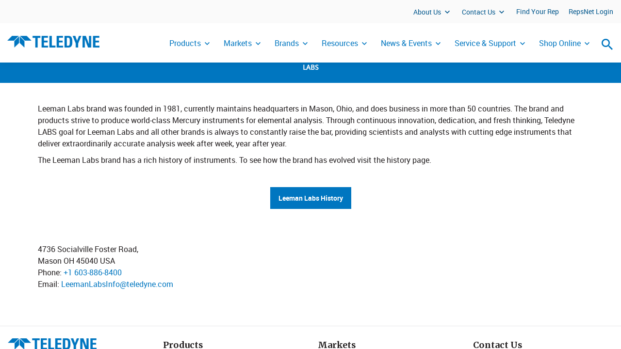

--- FILE ---
content_type: text/css
request_url: https://cdn.teledyne.com/assets/marine/css/project-style.css
body_size: 135325
content:
/* --- --- primary button --- --- */
/* --- --- ghost button --- --- */
.ttWebpart {
  font-family: "Roboto";
  font-size: 16px;
  color: #231f20;
  /* Changes required to achieve same layout for Classic UI */ }
  .ttWebpart BUTTON, .ttWebpart BUTTON:disabled {
    min-width: 0;
    margin-left: 0; }
  .ttWebpart BUTTON:focus {
    outline: none; }

.ttWebpart {
  margin-top: 32px; }
  @media screen and (min-width: 992px) {
    .ttWebpart {
      margin-top: 40px; } }
  .ttWebpart H2 {
    margin-top: 0;
    margin-bottom: 16px; }
    @media screen and (min-width: 992px) {
      .ttWebpart H2 {
        margin-bottom: 24px; } }

.jump-title {
  margin-top: 32px; }
  @media screen and (min-width: 992px) {
    .jump-title {
      margin-top: 40px; } }
  .jump-title H2 {
    margin-top: 0;
    margin-bottom: 16px; }
    @media screen and (min-width: 992px) {
      .jump-title H2 {
        margin-bottom: 24px; } }

@media screen and (max-width: 1199px) {
  .mobileNavContainer, #mobileNav {
    position: absolute;
    top: 48px;
    left: 0;
    background: #fafafa;
    z-index: 10;
    overflow-x: hidden;
    border-top: solid 1px #E6E7E8; } }

@media screen and (min-width: 992px) and (max-width: 1199px) {
  .mobileNavContainer, #mobileNav {
    left: calc(100% - 320px);
    border-left: solid 1px #D1D3D4; } }

@media screen and (max-width: 1199px) {
  #mobileNavContainer {
    left: 0;
    position: absolute;
    -webkit-transition: left 0.2s ease;
    transition: left 0.2s ease;
    transform: matrix(1, 0, 0, 1, 100%, 0);
    width: 100%; } }

.mobileNavPanel, #utilityNavContainer #utilityNav .utilityNavDropdown, #mobileNav #meganav > LI UL {
  margin: 0;
  padding: 0;
  list-style: none; }
  @media screen and (max-width: 1199px) {
    .mobileNavPanel, #utilityNavContainer #utilityNav .utilityNavDropdown, #mobileNav #meganav > LI UL {
      position: absolute;
      background: #fafafa;
      top: 0; } }

#mobileNav UL LI H3 SPAN, #mobileNav UL LI H3 A {
  display: block;
  margin: 0;
  padding: 14px 16px;
  border-bottom: solid 1px #D1D3D4;
  font-family: "Merriweather"; }

#utilityNavContainer #utilityNav > LI > A, #utilityNavContainer #utilityNav > LI BUTTON, #utilityNavContainer #utilityNav .utilityNavDropdown UL LI A, #mobileNav UL LI A, #mobileNav UL LI BUTTON {
  display: block;
  padding: 14px 16px;
  color: #0076c0;
  text-decoration: none;
  border-bottom: solid 1px #D1D3D4;
  box-sizing: border-box;
  cursor: pointer;
  line-height: 1.2em;
  background: transparent;
  font-family: "Roboto"; }
  @media screen and (min-width: 1220px) {
    #utilityNavContainer #utilityNav > LI > A, #utilityNavContainer #utilityNav > LI BUTTON, #utilityNavContainer #utilityNav .utilityNavDropdown UL LI A, #mobileNav UL LI A, #mobileNav UL LI BUTTON {
      padding: 16px 0;
      display: inline-block;
      border: none; } }
  #utilityNavContainer #utilityNav > LI > A:hover, #utilityNavContainer #utilityNav > LI BUTTON:hover, #utilityNavContainer #utilityNav .utilityNavDropdown UL LI A:hover, #mobileNav UL LI A:hover, #mobileNav UL LI BUTTON:hover, #utilityNavContainer #utilityNav > LI > A:active, #utilityNavContainer #utilityNav > LI BUTTON:active, #utilityNavContainer #utilityNav .utilityNavDropdown UL LI A:active, #mobileNav UL LI A:active, #mobileNav UL LI BUTTON:active, #utilityNavContainer #utilityNav > LI > A:focus, #utilityNavContainer #utilityNav > LI BUTTON:focus, #utilityNavContainer #utilityNav .utilityNavDropdown UL LI A:focus, #mobileNav UL LI A:focus, #mobileNav UL LI BUTTON:focus {
    color: #0076c0; }
  #utilityNavContainer #utilityNav > LI > A.external:after, #utilityNavContainer #utilityNav > LI BUTTON.external:after, #utilityNavContainer #utilityNav .utilityNavDropdown UL LI A.external:after, #mobileNav UL LI A.external:after, #mobileNav UL LI BUTTON.external:after {
    content: '\f08e';
    display: inline-block;
    padding-left: 6px;
    vertical-align: middle;
    line-height: 14px !important;
    font-size: 15px !important; }

#mobileNav UL LI BUTTON {
  position: relative; }
  @media screen and (max-width: 1199px) {
    #mobileNav UL LI BUTTON:after {
      content: '\e903';
      position: absolute;
      right: 7px;
      top: 14px;
      line-height: 16px !important;
      font-size: 28px !important; } }

#utilityNavContainer #utilityNav .utilityNavDropdown .dropdownBack, #mobileNav UL LI BUTTON.dropdownBack {
  background: transparent;
  border-bottom: solid 1px #D1D3D4; }
  #utilityNavContainer #utilityNav .utilityNavDropdown .dropdownBack:before, #mobileNav UL LI BUTTON.dropdownBack:before {
    content: '\e91c';
    display: inline-block;
    vertical-align: middle;
    margin-right: 5px;
    line-height: 16px !important; }
  #utilityNavContainer #utilityNav .utilityNavDropdown .dropdownBack:after, #mobileNav UL LI BUTTON.dropdownBack:after {
    display: none; }

.carouselContainer .carousel.carousel-slider .slider-wrapper {
  height: auto;
  z-index: 8;
  position: relative; }

.carouselContainer .carousel.carousel-slider .slider-wrapper .sliderText {
  width: 100%;
  position: relative;
  color: #231f20;
  box-sizing: border-box;
  margin-right: auto;
  margin-left: auto;
  padding: 16px 15px;
  box-sizing: border-box; }
  .carouselContainer .carousel.carousel-slider .slider-wrapper .sliderText H1 {
    font-size: 40px;
    line-height: 51px;
    font-family: "Merriweather";
    color: #231f20; }
    @media screen and (min-width: 992px) {
      .carouselContainer .carousel.carousel-slider .slider-wrapper .sliderText H1 {
        font-size: 48px;
        line-height: 60px; } }
    @media screen and (min-width: 1360px) {
      .carouselContainer .carousel.carousel-slider .slider-wrapper .sliderText H1 {
        font-size: 62px;
        line-height: 78px; } }
    @media screen and (max-width: 991px) {
      .carouselContainer .carousel.carousel-slider .slider-wrapper .sliderText H1 {
        font-size: 28px;
        line-height: 36px; } }
    @media screen and (min-width: 992px) and (max-width: 1199px) {
      .carouselContainer .carousel.carousel-slider .slider-wrapper .sliderText H1 {
        font-size: 28px;
        line-height: 32px; } }
  .carouselContainer .carousel.carousel-slider .slider-wrapper .sliderText H2 {
    font-size: 20px;
    line-height: 30px;
    font-family: "Merriweather";
    color: #231f20;
    margin-top: 12px; }
    @media screen and (min-width: 992px) {
      .carouselContainer .carousel.carousel-slider .slider-wrapper .sliderText H2 {
        font-size: 28px;
        line-height: 32px; } }
    @media screen and (min-width: 992px) and (max-width: 1199px) {
      .carouselContainer .carousel.carousel-slider .slider-wrapper .sliderText H2 {
        font-size: 20px;
        line-height: 26px; } }
  .carouselContainer .carousel.carousel-slider .slider-wrapper .sliderText P {
    font-size: 16px;
    line-height: 24px;
    font-family: "Roboto"; }
    @media (min-width: 1360px) {
      .carouselContainer .carousel.carousel-slider .slider-wrapper .sliderText P {
        font-size: 24px;
        line-height: 32px; } }

.overlay-dark, .overlay-light, .no-overlay {
  position: absolute;
  width: 100%;
  height: 100%;
  bottom: 0;
  z-index: 2; }
  @media screen and (max-width: 991px) {
    .overlay-dark, .overlay-light, .no-overlay {
      display: none; } }

.overlay-dark {
  background: black;
  background: -moz-linear-gradient(40deg, rgba(0, 0, 0, 0.919205) 45%, rgba(0, 0, 0, 0) 100%);
  background: -webkit-linear-gradient(40deg, rgba(0, 0, 0, 0.919205) 45%, rgba(0, 0, 0, 0) 100%);
  background: linear-gradient(40deg, rgba(0, 0, 0, 0.919205) 45%, rgba(0, 0, 0, 0) 100%);
  filter: progid:DXImageTransform.Microsoft.gradient(startColorstr="#000000",endColorstr="#000000",GradientType=1); }

.overlay-light {
  background: white;
  background: -moz-linear-gradient(40deg, rgba(255, 255, 255, 0.919205) 45%, rgba(255, 255, 255, 0) 100%);
  background: -webkit-linear-gradient(40deg, rgba(255, 255, 255, 0.919205) 45%, rgba(255, 255, 255, 0) 100%);
  background: linear-gradient(40deg, rgba(255, 255, 255, 0.919205) 45%, rgba(255, 255, 255, 0) 100%);
  filter: progid:DXImageTransform.Microsoft.gradient(startColorstr="#ffffff",endColorstr="#ffffff",GradientType=1); }

/* for DEV/QA/Client (sharepoint)
gulp rewrites the tokens for developing locally (see package.json to update tokens)
powershell rewrites the tokens for all other environments (see environment file to update tokens)

*/
@font-face {
  font-family: 'Roboto';
  src: url("https://cdn.teledyne.com/assets/common/fonts/Roboto-Bold-webfont.eot");
  src: url("https://cdn.teledyne.com/assets/common/fonts/Roboto-Bold-webfont.eot?#iefix") format("embedded-opentype"), url("https://cdn.teledyne.com/assets/common/fonts/Roboto-Bold-webfont.woff") format("woff"), url("https://cdn.teledyne.com/assets/common/fonts/Roboto-Bold-webfont.ttf") format("truetype"), url("https://cdn.teledyne.com/assets/common/fonts/Roboto-Bold-webfont.svg#robotobold") format("svg");
  font-weight: 600;
  font-style: normal; }

@font-face {
  font-family: 'Roboto';
  src: url("https://cdn.teledyne.com/assets/common/fonts/Roboto-BoldItalic-webfont.eot");
  src: url("https://cdn.teledyne.com/assets/common/fonts/Roboto-BoldItalic-webfont.eot?#iefix") format("embedded-opentype"), url("https://cdn.teledyne.com/assets/common/fonts/Roboto-BoldItalic-webfont.woff") format("woff"), url("https://cdn.teledyne.com/assets/common/fonts/Roboto-BoldItalic-webfont.ttf") format("truetype"), url("https://cdn.teledyne.com/assets/common/fonts/Roboto-BoldItalic-webfont.svg#robotobold_italic") format("svg");
  font-weight: 600;
  font-style: italic; }

@font-face {
  font-family: 'Roboto';
  src: url("https://cdn.teledyne.com/assets/common/fonts/Roboto-Italic-webfont.eot");
  src: url("https://cdn.teledyne.com/assets/common/fonts/Roboto-Italic-webfont.eot?#iefix") format("embedded-opentype"), url("https://cdn.teledyne.com/assets/common/fonts/Roboto-Italic-webfont.woff") format("woff"), url("https://cdn.teledyne.com/assets/common/fonts/Roboto-Italic-webfont.ttf") format("truetype"), url("https://cdn.teledyne.com/assets/common/fonts/Roboto-Italic-webfont.svg#robotoitalic") format("svg");
  font-weight: normal;
  font-style: italic; }

@font-face {
  font-family: 'Roboto';
  src: url("https://cdn.teledyne.com/assets/common/fonts/Roboto-Regular-webfont.eot");
  src: url("https://cdn.teledyne.com/assets/common/fonts/Roboto-Regular-webfont.eot?#iefix") format("embedded-opentype"), url("https://cdn.teledyne.com/assets/common/fonts/Roboto-Regular-webfont.woff") format("woff"), url("https://cdn.teledyne.com/assets/common/fonts/Roboto-Regular-webfont.ttf") format("truetype"), url("https://cdn.teledyne.com/assets/common/fonts/Roboto-Regular-webfont.svg#robotoregular") format("svg");
  font-weight: normal;
  font-style: normal; }

@font-face {
  font-family: 'Merriweather';
  src: url("https://cdn.teledyne.com/assets/common/fonts/Merriweather-Bold.eot");
  src: url("https://cdn.teledyne.com/assets/common/fonts/Merriweather-Bold.eot?#iefix") format("embedded-opentype"), url("https://cdn.teledyne.com/assets/common/fonts/Merriweather-Bold.woff") format("woff"), url("https://cdn.teledyne.com/assets/common/fonts/Merriweather-Bold.ttf") format("truetype"), url("https://cdn.teledyne.com/assets/common/fonts/Merriweather-Bold.svg#Merriweather-Bold") format("svg");
  font-weight: 600;
  font-style: normal; }

@font-face {
  font-family: 'Teledyne-Tech-Icons';
  src: url("https://cdn.teledyne.com/assets/common/fonts/Teledyne-Tech-Icons.eot");
  src: url("https://cdn.teledyne.com/assets/common/fonts/Teledyne-Tech-Icons.eot#iefix") format("embedded-opentype"), url("https://cdn.teledyne.com/assets/common/fonts/Teledyne-Tech-Icons.ttf") format("truetype"), url("https://cdn.teledyne.com/assets/common/fonts/Teledyne-Tech-Icons.woff") format("woff"), url("https://cdn.teledyne.com/assets/common/fonts/Teledyne-Tech-Icons.svg#Teledyne-Tech-Icons") format("svg");
  font-weight: normal;
  font-style: normal;
  font-display: block; }

@font-face {
  font-family: 'Museo Sans';
  src: url("https://cdn.teledyne.com/assets/common/fonts/museosans-300-webfont.woff2") format("woff2"), url("https://cdn.teledyne.com/assets/common/fonts/museosans-300-webfont.woff") format("woff");
  font-weight: 300;
  font-style: normal; }

@font-face {
  font-family: 'Museo Sans';
  src: url("https://cdn.teledyne.com/assets/common/fonts/museosans-500-webfont.woff2") format("woff2"), url("https://cdn.teledyne.com/assets/common/fonts/museosans-500-webfont.woff") format("woff");
  font-weight: 500;
  font-style: normal; }

.container-wide {
  margin-right: auto;
  margin-left: auto;
  box-sizing: border-box; }
  .container-wide .ms-WPBorderBorderOnly {
    margin: 0 auto;
    border: none;
    padding: 0 15px; }

.container {
  margin-right: auto;
  margin-left: auto;
  padding-left: 15px;
  padding-right: 15px;
  box-sizing: border-box; }

.container:before,
.container:after,
.container-wide:before,
.container-wide:after {
  content: " ";
  display: table; }

.container:after,
.container-wide:after {
  clear: both; }

@media (min-width: 992px) {
  .container, .container-wide .ms-WPBorderBorderOnly {
    padding: 0 78px; } }

@media (min-width: 1310px) {
  .editMode .container-wide {
    max-width: 1600px; }
  .container, .container-wide .ms-WPBorderBorderOnly {
    padding: 48px 134px; } }

@media (min-width: 1454px) {
  .container, .container-wide .ms-WPBorderBorderOnly {
    max-width: 1170px;
    padding: 0; } }

.row {
  margin-left: -15px;
  margin-right: -15px;
  box-sizing: border-box; }

.row:before,
.row:after {
  content: " ";
  display: table; }

.row:after {
  clear: both; }

.col-xs-1, .col-sm-1, .col-md-1, .col-lg-1, .col-xs-2, .col-sm-2, .col-md-2, .col-lg-2, .col-xs-3, .col-sm-3, .col-md-3, .col-lg-3, .col-xs-4, .col-sm-4, .col-md-4, .col-lg-4, .col-xs-5, .col-sm-5, .col-md-5, .col-lg-5, .col-xs-6, .col-sm-6, .col-md-6, .col-lg-6, .col-xs-7, .col-sm-7, .col-md-7, .col-lg-7, .col-xs-8, .col-sm-8, .col-md-8, .col-lg-8, .col-xs-9, .col-sm-9, .col-md-9, .col-lg-9, .col-xs-10, .col-sm-10, .col-md-10, .col-lg-10, .col-xs-11, .col-sm-11, .col-md-11, .col-lg-11, .col-xs-12, .col-sm-12, .col-md-12, .col-lg-12 {
  position: relative;
  min-height: 1px;
  padding-left: 15px;
  padding-right: 15px;
  box-sizing: border-box; }

.col-xs-1, .col-xs-2, .col-xs-3, .col-xs-4, .col-xs-5, .col-xs-6, .col-xs-7, .col-xs-8, .col-xs-9, .col-xs-10, .col-xs-11, .col-xs-12 {
  float: left; }

.col-xs-12 {
  width: 100%;
  -webkit-box-sizing: border-box;
  /* Safari/Chrome, other WebKit */
  -moz-box-sizing: border-box;
  /* Firefox, other Gecko */
  box-sizing: border-box; }

.col-xs-11 {
  width: 91.66666666666666%;
  -webkit-box-sizing: border-box;
  /* Safari/Chrome, other WebKit */
  -moz-box-sizing: border-box;
  /* Firefox, other Gecko */
  box-sizing: border-box; }

.col-xs-10 {
  width: 83.33333333333334%;
  -webkit-box-sizing: border-box;
  /* Safari/Chrome, other WebKit */
  -moz-box-sizing: border-box;
  /* Firefox, other Gecko */
  box-sizing: border-box; }

.col-xs-9 {
  width: 75%;
  -webkit-box-sizing: border-box;
  /* Safari/Chrome, other WebKit */
  -moz-box-sizing: border-box;
  /* Firefox, other Gecko */
  box-sizing: border-box; }

.col-xs-8 {
  width: 66.66666666666666%;
  -webkit-box-sizing: border-box;
  /* Safari/Chrome, other WebKit */
  -moz-box-sizing: border-box;
  /* Firefox, other Gecko */
  box-sizing: border-box; }

.col-xs-7 {
  width: 58.333333333333336%;
  -webkit-box-sizing: border-box;
  /* Safari/Chrome, other WebKit */
  -moz-box-sizing: border-box;
  /* Firefox, other Gecko */
  box-sizing: border-box; }

.col-xs-6 {
  width: 50%;
  -webkit-box-sizing: border-box;
  /* Safari/Chrome, other WebKit */
  -moz-box-sizing: border-box;
  /* Firefox, other Gecko */
  box-sizing: border-box; }

.col-xs-5 {
  width: 41.66666666666667%;
  -webkit-box-sizing: border-box;
  /* Safari/Chrome, other WebKit */
  -moz-box-sizing: border-box;
  /* Firefox, other Gecko */
  box-sizing: border-box; }

.col-xs-4 {
  width: 33.33333333333333%;
  -webkit-box-sizing: border-box;
  /* Safari/Chrome, other WebKit */
  -moz-box-sizing: border-box;
  /* Firefox, other Gecko */
  box-sizing: border-box; }

.col-xs-3 {
  width: 25%;
  -webkit-box-sizing: border-box;
  /* Safari/Chrome, other WebKit */
  -moz-box-sizing: border-box;
  /* Firefox, other Gecko */
  box-sizing: border-box; }

.col-xs-2 {
  width: 16.666666666666664%;
  -webkit-box-sizing: border-box;
  /* Safari/Chrome, other WebKit */
  -moz-box-sizing: border-box;
  /* Firefox, other Gecko */
  box-sizing: border-box; }

.col-xs-1 {
  width: 8.333333333333332%;
  -webkit-box-sizing: border-box;
  /* Safari/Chrome, other WebKit */
  -moz-box-sizing: border-box;
  /* Firefox, other Gecko */
  box-sizing: border-box; }

.col-xs-pull-12 {
  right: 100%; }

.col-xs-pull-11 {
  right: 91.66666666666666%; }

.col-xs-pull-10 {
  right: 83.33333333333334%; }

.col-xs-pull-9 {
  right: 75%; }

.col-xs-pull-8 {
  right: 66.66666666666666%; }

.col-xs-pull-7 {
  right: 58.333333333333336%; }

.col-xs-pull-6 {
  right: 50%; }

.col-xs-pull-5 {
  right: 41.66666666666667%; }

.col-xs-pull-4 {
  right: 33.33333333333333%; }

.col-xs-pull-3 {
  right: 25%; }

.col-xs-pull-2 {
  right: 16.666666666666664%; }

.col-xs-pull-1 {
  right: 8.333333333333332%; }

.col-xs-pull-0 {
  right: 0%; }

.col-xs-push-12 {
  left: 100%; }

.col-xs-push-11 {
  left: 91.66666666666666%; }

.col-xs-push-10 {
  left: 83.33333333333334%; }

.col-xs-push-9 {
  left: 75%; }

.col-xs-push-8 {
  left: 66.66666666666666%; }

.col-xs-push-7 {
  left: 58.333333333333336%; }

.col-xs-push-6 {
  left: 50%; }

.col-xs-push-5 {
  left: 41.66666666666667%; }

.col-xs-push-4 {
  left: 33.33333333333333%; }

.col-xs-push-3 {
  left: 25%; }

.col-xs-push-2 {
  left: 16.666666666666664%; }

.col-xs-push-1 {
  left: 8.333333333333332%; }

.col-xs-push-0 {
  left: 0%; }

.col-xs-offset-12 {
  margin-left: 100%; }

.col-xs-offset-11 {
  margin-left: 91.66666666666666%; }

.col-xs-offset-10 {
  margin-left: 83.33333333333334%; }

.col-xs-offset-9 {
  margin-left: 75%; }

.col-xs-offset-8 {
  margin-left: 66.66666666666666%; }

.col-xs-offset-7 {
  margin-left: 58.333333333333336%; }

.col-xs-offset-6 {
  margin-left: 50%; }

.col-xs-offset-5 {
  margin-left: 41.66666666666667%; }

.col-xs-offset-4 {
  margin-left: 33.33333333333333%; }

.col-xs-offset-3 {
  margin-left: 25%; }

.col-xs-offset-2 {
  margin-left: 16.666666666666664%; }

.col-xs-offset-1 {
  margin-left: 8.333333333333332%; }

.col-xs-offset-0 {
  margin-left: 0%; }

@media (min-width: 768px) {
  .col-sm-1, .col-sm-2, .col-sm-3, .col-sm-4, .col-sm-5, .col-sm-6, .col-sm-7, .col-sm-8, .col-sm-9, .col-sm-10, .col-sm-11, .col-sm-12 {
    float: left; }
  .col-sm-12 {
    width: 100%;
    -webkit-box-sizing: border-box;
    /* Safari/Chrome, other WebKit */
    -moz-box-sizing: border-box;
    /* Firefox, other Gecko */
    box-sizing: border-box; }
  .col-sm-11 {
    width: 91.66666666666666%;
    -webkit-box-sizing: border-box;
    /* Safari/Chrome, other WebKit */
    -moz-box-sizing: border-box;
    /* Firefox, other Gecko */
    box-sizing: border-box; }
  .col-sm-10 {
    width: 83.33333333333334%;
    -webkit-box-sizing: border-box;
    /* Safari/Chrome, other WebKit */
    -moz-box-sizing: border-box;
    /* Firefox, other Gecko */
    box-sizing: border-box; }
  .col-sm-9 {
    width: 75%;
    -webkit-box-sizing: border-box;
    /* Safari/Chrome, other WebKit */
    -moz-box-sizing: border-box;
    /* Firefox, other Gecko */
    box-sizing: border-box; }
  .col-sm-8 {
    width: 66.66666666666666%;
    -webkit-box-sizing: border-box;
    /* Safari/Chrome, other WebKit */
    -moz-box-sizing: border-box;
    /* Firefox, other Gecko */
    box-sizing: border-box; }
  .col-sm-7 {
    width: 58.333333333333336%;
    -webkit-box-sizing: border-box;
    /* Safari/Chrome, other WebKit */
    -moz-box-sizing: border-box;
    /* Firefox, other Gecko */
    box-sizing: border-box; }
  .col-sm-6 {
    width: 50%;
    -webkit-box-sizing: border-box;
    /* Safari/Chrome, other WebKit */
    -moz-box-sizing: border-box;
    /* Firefox, other Gecko */
    box-sizing: border-box; }
  .col-sm-5 {
    width: 41.66666666666667%;
    -webkit-box-sizing: border-box;
    /* Safari/Chrome, other WebKit */
    -moz-box-sizing: border-box;
    /* Firefox, other Gecko */
    box-sizing: border-box; }
  .col-sm-4 {
    width: 33.33333333333333%;
    -webkit-box-sizing: border-box;
    /* Safari/Chrome, other WebKit */
    -moz-box-sizing: border-box;
    /* Firefox, other Gecko */
    box-sizing: border-box; }
  .col-sm-3 {
    width: 25%;
    -webkit-box-sizing: border-box;
    /* Safari/Chrome, other WebKit */
    -moz-box-sizing: border-box;
    /* Firefox, other Gecko */
    box-sizing: border-box; }
  .col-sm-2 {
    width: 16.666666666666664%;
    -webkit-box-sizing: border-box;
    /* Safari/Chrome, other WebKit */
    -moz-box-sizing: border-box;
    /* Firefox, other Gecko */
    box-sizing: border-box; }
  .col-sm-1 {
    width: 8.333333333333332%;
    -webkit-box-sizing: border-box;
    /* Safari/Chrome, other WebKit */
    -moz-box-sizing: border-box;
    /* Firefox, other Gecko */
    box-sizing: border-box; }
  .col-sm-pull-12 {
    right: 100%; }
  .col-sm-pull-11 {
    right: 91.66666666666666%; }
  .col-sm-pull-10 {
    right: 83.33333333333334%; }
  .col-sm-pull-9 {
    right: 75%; }
  .col-sm-pull-8 {
    right: 66.66666666666666%; }
  .col-sm-pull-7 {
    right: 58.333333333333336%; }
  .col-sm-pull-6 {
    right: 50%; }
  .col-sm-pull-5 {
    right: 41.66666666666667%; }
  .col-sm-pull-4 {
    right: 33.33333333333333%; }
  .col-sm-pull-3 {
    right: 25%; }
  .col-sm-pull-2 {
    right: 16.666666666666664%; }
  .col-sm-pull-1 {
    right: 8.333333333333332%; }
  .col-sm-pull-0 {
    right: 0%; }
  .col-sm-push-12 {
    left: 100%; }
  .col-sm-push-11 {
    left: 91.66666666666666%; }
  .col-sm-push-10 {
    left: 83.33333333333334%; }
  .col-sm-push-9 {
    left: 75%; }
  .col-sm-push-8 {
    left: 66.66666666666666%; }
  .col-sm-push-7 {
    left: 58.333333333333336%; }
  .col-sm-push-6 {
    left: 50%; }
  .col-sm-push-5 {
    left: 41.66666666666667%; }
  .col-sm-push-4 {
    left: 33.33333333333333%; }
  .col-sm-push-3 {
    left: 25%; }
  .col-sm-push-2 {
    left: 16.666666666666664%; }
  .col-sm-push-1 {
    left: 8.333333333333332%; }
  .col-sm-push-0 {
    left: 0%; }
  .col-sm-offset-12 {
    margin-left: 100%; }
  .col-sm-offset-11 {
    margin-left: 91.66666666666666%; }
  .col-sm-offset-10 {
    margin-left: 83.33333333333334%; }
  .col-sm-offset-9 {
    margin-left: 75%; }
  .col-sm-offset-8 {
    margin-left: 66.66666666666666%; }
  .col-sm-offset-7 {
    margin-left: 58.333333333333336%; }
  .col-sm-offset-6 {
    margin-left: 50%; }
  .col-sm-offset-5 {
    margin-left: 41.66666666666667%; }
  .col-sm-offset-4 {
    margin-left: 33.33333333333333%; }
  .col-sm-offset-3 {
    margin-left: 25%; }
  .col-sm-offset-2 {
    margin-left: 16.666666666666664%; }
  .col-sm-offset-1 {
    margin-left: 8.333333333333332%; }
  .col-sm-offset-0 {
    margin-left: 0%; } }

@media (min-width: 992px) {
  .col-md-1, .col-md-2, .col-md-3, .col-md-4, .col-md-5, .col-md-6, .col-md-7, .col-md-8, .col-md-9, .col-md-10, .col-md-11, .col-md-12 {
    float: left; }
  .col-md-12 {
    width: 100%;
    -webkit-box-sizing: border-box;
    /* Safari/Chrome, other WebKit */
    -moz-box-sizing: border-box;
    /* Firefox, other Gecko */
    box-sizing: border-box; }
  .col-md-11 {
    width: 91.66666666666666%;
    -webkit-box-sizing: border-box;
    /* Safari/Chrome, other WebKit */
    -moz-box-sizing: border-box;
    /* Firefox, other Gecko */
    box-sizing: border-box; }
  .col-md-10 {
    width: 83.33333333333334%;
    -webkit-box-sizing: border-box;
    /* Safari/Chrome, other WebKit */
    -moz-box-sizing: border-box;
    /* Firefox, other Gecko */
    box-sizing: border-box; }
  .col-md-9 {
    width: 75%;
    -webkit-box-sizing: border-box;
    /* Safari/Chrome, other WebKit */
    -moz-box-sizing: border-box;
    /* Firefox, other Gecko */
    box-sizing: border-box; }
  .col-md-8 {
    width: 66.66666666666666%;
    -webkit-box-sizing: border-box;
    /* Safari/Chrome, other WebKit */
    -moz-box-sizing: border-box;
    /* Firefox, other Gecko */
    box-sizing: border-box; }
  .col-md-7 {
    width: 58.333333333333336%;
    -webkit-box-sizing: border-box;
    /* Safari/Chrome, other WebKit */
    -moz-box-sizing: border-box;
    /* Firefox, other Gecko */
    box-sizing: border-box; }
  .col-md-6 {
    width: 50%;
    -webkit-box-sizing: border-box;
    /* Safari/Chrome, other WebKit */
    -moz-box-sizing: border-box;
    /* Firefox, other Gecko */
    box-sizing: border-box; }
  .col-md-5 {
    width: 41.66666666666667%;
    -webkit-box-sizing: border-box;
    /* Safari/Chrome, other WebKit */
    -moz-box-sizing: border-box;
    /* Firefox, other Gecko */
    box-sizing: border-box; }
  .col-md-4 {
    width: 33.33333333333333%;
    -webkit-box-sizing: border-box;
    /* Safari/Chrome, other WebKit */
    -moz-box-sizing: border-box;
    /* Firefox, other Gecko */
    box-sizing: border-box; }
  .col-md-3 {
    width: 25%;
    -webkit-box-sizing: border-box;
    /* Safari/Chrome, other WebKit */
    -moz-box-sizing: border-box;
    /* Firefox, other Gecko */
    box-sizing: border-box; }
  .col-md-2 {
    width: 16.666666666666664%;
    -webkit-box-sizing: border-box;
    /* Safari/Chrome, other WebKit */
    -moz-box-sizing: border-box;
    /* Firefox, other Gecko */
    box-sizing: border-box; }
  .col-md-1 {
    width: 8.333333333333332%;
    -webkit-box-sizing: border-box;
    /* Safari/Chrome, other WebKit */
    -moz-box-sizing: border-box;
    /* Firefox, other Gecko */
    box-sizing: border-box; }
  .col-md-pull-12 {
    right: 100%; }
  .col-md-pull-11 {
    right: 91.66666666666666%; }
  .col-md-pull-10 {
    right: 83.33333333333334%; }
  .col-md-pull-9 {
    right: 75%; }
  .col-md-pull-8 {
    right: 66.66666666666666%; }
  .col-md-pull-7 {
    right: 58.333333333333336%; }
  .col-md-pull-6 {
    right: 50%; }
  .col-md-pull-5 {
    right: 41.66666666666667%; }
  .col-md-pull-4 {
    right: 33.33333333333333%; }
  .col-md-pull-3 {
    right: 25%; }
  .col-md-pull-2 {
    right: 16.666666666666664%; }
  .col-md-pull-1 {
    right: 8.333333333333332%; }
  .col-md-pull-0 {
    right: 0%; }
  .col-md-push-12 {
    left: 100%; }
  .col-md-push-11 {
    left: 91.66666666666666%; }
  .col-md-push-10 {
    left: 83.33333333333334%; }
  .col-md-push-9 {
    left: 75%; }
  .col-md-push-8 {
    left: 66.66666666666666%; }
  .col-md-push-7 {
    left: 58.333333333333336%; }
  .col-md-push-6 {
    left: 50%; }
  .col-md-push-5 {
    left: 41.66666666666667%; }
  .col-md-push-4 {
    left: 33.33333333333333%; }
  .col-md-push-3 {
    left: 25%; }
  .col-md-push-2 {
    left: 16.666666666666664%; }
  .col-md-push-1 {
    left: 8.333333333333332%; }
  .col-md-push-0 {
    left: 0%; }
  .col-md-offset-12 {
    margin-left: 100%; }
  .col-md-offset-11 {
    margin-left: 91.66666666666666%; }
  .col-md-offset-10 {
    margin-left: 83.33333333333334%; }
  .col-md-offset-9 {
    margin-left: 75%; }
  .col-md-offset-8 {
    margin-left: 66.66666666666666%; }
  .col-md-offset-7 {
    margin-left: 58.333333333333336%; }
  .col-md-offset-6 {
    margin-left: 50%; }
  .col-md-offset-5 {
    margin-left: 41.66666666666667%; }
  .col-md-offset-4 {
    margin-left: 33.33333333333333%; }
  .col-md-offset-3 {
    margin-left: 25%; }
  .col-md-offset-2 {
    margin-left: 16.666666666666664%; }
  .col-md-offset-1 {
    margin-left: 8.333333333333332%; }
  .col-md-offset-0 {
    margin-left: 0%; } }

@media (min-width: 1200px) {
  .col-lg-1, .col-lg-2, .col-lg-3, .col-lg-4, .col-lg-5, .col-lg-6, .col-lg-7, .col-lg-8, .col-lg-9, .col-lg-10, .col-lg-11, .col-lg-12 {
    float: left; }
  .col-lg-12 {
    width: 100%;
    -webkit-box-sizing: border-box;
    /* Safari/Chrome, other WebKit */
    -moz-box-sizing: border-box;
    /* Firefox, other Gecko */
    box-sizing: border-box; }
  .col-lg-11 {
    width: 91.66666666666666%;
    -webkit-box-sizing: border-box;
    /* Safari/Chrome, other WebKit */
    -moz-box-sizing: border-box;
    /* Firefox, other Gecko */
    box-sizing: border-box; }
  .col-lg-10 {
    width: 83.33333333333334%;
    -webkit-box-sizing: border-box;
    /* Safari/Chrome, other WebKit */
    -moz-box-sizing: border-box;
    /* Firefox, other Gecko */
    box-sizing: border-box; }
  .col-lg-9 {
    width: 75%;
    -webkit-box-sizing: border-box;
    /* Safari/Chrome, other WebKit */
    -moz-box-sizing: border-box;
    /* Firefox, other Gecko */
    box-sizing: border-box; }
  .col-lg-8 {
    width: 66.66666666666666%;
    -webkit-box-sizing: border-box;
    /* Safari/Chrome, other WebKit */
    -moz-box-sizing: border-box;
    /* Firefox, other Gecko */
    box-sizing: border-box; }
  .col-lg-7 {
    width: 58.333333333333336%;
    -webkit-box-sizing: border-box;
    /* Safari/Chrome, other WebKit */
    -moz-box-sizing: border-box;
    /* Firefox, other Gecko */
    box-sizing: border-box; }
  .col-lg-6 {
    width: 50%;
    -webkit-box-sizing: border-box;
    /* Safari/Chrome, other WebKit */
    -moz-box-sizing: border-box;
    /* Firefox, other Gecko */
    box-sizing: border-box; }
  .col-lg-5 {
    width: 41.66666666666667%;
    -webkit-box-sizing: border-box;
    /* Safari/Chrome, other WebKit */
    -moz-box-sizing: border-box;
    /* Firefox, other Gecko */
    box-sizing: border-box; }
  .col-lg-4 {
    width: 33.33333333333333%;
    -webkit-box-sizing: border-box;
    /* Safari/Chrome, other WebKit */
    -moz-box-sizing: border-box;
    /* Firefox, other Gecko */
    box-sizing: border-box; }
  .col-lg-3 {
    width: 25%;
    -webkit-box-sizing: border-box;
    /* Safari/Chrome, other WebKit */
    -moz-box-sizing: border-box;
    /* Firefox, other Gecko */
    box-sizing: border-box; }
  .col-lg-2 {
    width: 16.666666666666664%;
    -webkit-box-sizing: border-box;
    /* Safari/Chrome, other WebKit */
    -moz-box-sizing: border-box;
    /* Firefox, other Gecko */
    box-sizing: border-box; }
  .col-lg-1 {
    width: 8.333333333333332%;
    -webkit-box-sizing: border-box;
    /* Safari/Chrome, other WebKit */
    -moz-box-sizing: border-box;
    /* Firefox, other Gecko */
    box-sizing: border-box; }
  .col-lg-pull-12 {
    right: 100%; }
  .col-lg-pull-11 {
    right: 91.66666666666666%; }
  .col-lg-pull-10 {
    right: 83.33333333333334%; }
  .col-lg-pull-9 {
    right: 75%; }
  .col-lg-pull-8 {
    right: 66.66666666666666%; }
  .col-lg-pull-7 {
    right: 58.333333333333336%; }
  .col-lg-pull-6 {
    right: 50%; }
  .col-lg-pull-5 {
    right: 41.66666666666667%; }
  .col-lg-pull-4 {
    right: 33.33333333333333%; }
  .col-lg-pull-3 {
    right: 25%; }
  .col-lg-pull-2 {
    right: 16.666666666666664%; }
  .col-lg-pull-1 {
    right: 8.333333333333332%; }
  .col-lg-pull-0 {
    right: 0%; }
  .col-lg-push-12 {
    left: 100%; }
  .col-lg-push-11 {
    left: 91.66666666666666%; }
  .col-lg-push-10 {
    left: 83.33333333333334%; }
  .col-lg-push-9 {
    left: 75%; }
  .col-lg-push-8 {
    left: 66.66666666666666%; }
  .col-lg-push-7 {
    left: 58.333333333333336%; }
  .col-lg-push-6 {
    left: 50%; }
  .col-lg-push-5 {
    left: 41.66666666666667%; }
  .col-lg-push-4 {
    left: 33.33333333333333%; }
  .col-lg-push-3 {
    left: 25%; }
  .col-lg-push-2 {
    left: 16.666666666666664%; }
  .col-lg-push-1 {
    left: 8.333333333333332%; }
  .col-lg-push-0 {
    left: 0%; }
  .col-lg-offset-12 {
    margin-left: 100%; }
  .col-lg-offset-11 {
    margin-left: 91.66666666666666%; }
  .col-lg-offset-10 {
    margin-left: 83.33333333333334%; }
  .col-lg-offset-9 {
    margin-left: 75%; }
  .col-lg-offset-8 {
    margin-left: 66.66666666666666%; }
  .col-lg-offset-7 {
    margin-left: 58.333333333333336%; }
  .col-lg-offset-6 {
    margin-left: 50%; }
  .col-lg-offset-5 {
    margin-left: 41.66666666666667%; }
  .col-lg-offset-4 {
    margin-left: 33.33333333333333%; }
  .col-lg-offset-3 {
    margin-left: 25%; }
  .col-lg-offset-2 {
    margin-left: 16.666666666666664%; }
  .col-lg-offset-1 {
    margin-left: 8.333333333333332%; }
  .col-lg-offset-0 {
    margin-left: 0%; } }

.img-responsive {
  display: block;
  max-width: 100%;
  height: auto; }

.row,
.container {
  -webkit-box-sizing: border-box;
  -moz-box-sizing: border-box;
  box-sizing: border-box; }

.clearfix:before,
.clearfix:after {
  display: table;
  content: " "; }

.clearfix:after {
  clear: both; }

.tt-icon, .tt-search .sort-panel-row [data-icon-name="Ascending"]:before, .tt-search .sort-panel-row [data-icon-name="Descending"]:before, .tt-search .sort-panel-row [data-icon-name="ChevronDown"]:before, .tt-search .filter-action-container .filter-button I:before, .tt-search-filter-panel .configured-filters .filter-grouped-list .filter-list-header .filter-list-header-icon [data-icon-name="ChevronUp"]:before, .tt-search-filter-panel .configured-filters .filter-grouped-list .filter-list-header .filter-list-header-icon [data-icon-name="ChevronDown"]:before, .tt-search-filter-panel .ms-ComboBox-CaretDown-button i.ms-Icon:before, .tt-search-control .search-button I:before, .tt-search-control .search-button I.ms-Icon--Search:before, .tt-icon:before, .tt-search .sort-panel-row [data-icon-name="Ascending"]:before, .tt-search .sort-panel-row [data-icon-name="Descending"]:before, .tt-search .sort-panel-row [data-icon-name="ChevronDown"]:before, .tt-search .filter-action-container .filter-button I:before, .tt-search-filter-panel .configured-filters .filter-grouped-list .filter-list-header .filter-list-header-icon [data-icon-name="ChevronUp"]:before, .tt-search-filter-panel .configured-filters .filter-grouped-list .filter-list-header .filter-list-header-icon [data-icon-name="ChevronDown"]:before, .tt-search-filter-panel .ms-ComboBox-CaretDown-button i.ms-Icon:before, .tt-search-control .search-button I:before, .tt-search-control .search-button I.ms-Icon--Search:before, .fas, .fab, .material, #utilityNavContainer #utilityNav > LI > A.external:after, #utilityNavContainer #utilityNav > LI BUTTON.external:after, #utilityNavContainer #utilityNav .utilityNavDropdown UL LI A.external:after, #mobileNav UL LI A.external:after, #mobileNav UL LI BUTTON:after, #utilityNavContainer #utilityNav .utilityNavDropdown .dropdownBack:before, #mobileNav UL LI BUTTON.dropdownBack:before, #headerWrapper #toggleMobile:before, #headerWrapper #toggleSearch:before, #utilityNavContainer #utilityNav > LI BUTTON.hasChildren:after, #utilityNavContainer #utilityNav #utilityLogin:before, #utilityNavContainer #utilityNav #utilityLanguageButton:before, #utilityNavContainer #utilityNav #utilityLanguageButton:after, #utilityNavContainer #utilityNav .utilityNavDropdown UL LI.selected A:after, #meganavDesktop #meganav > LI > A.hasChildren:after, #meganavDesktop #meganav > LI > BUTTON.hasChildren:after, #meganavDesktop #meganav > LI UL A.external:after, #meganavDesktop #megamenuDropdown .megamenuLeft LI > BUTTON:after, #meganavDesktop #megamenuDropdown .megamenuRight A.external:after, .carouselContainer .carousel.carousel-slider .control-arrow:before, .searchbox-webpart .searchbox-dropdown-toggle BUTTON SPAN:after, .searchbox-webpart .searchbox-scope-links LI BUTTON:after,
.cookie-dialog-header .ms-Icon,
#ttSearchResults .ms-Icon,
.tt-search-control .ms-Icon {
  /* use !important to prevent issues with browser extensions that change fonts */
  font-family: 'Teledyne-Tech-Icons' !important;
  speak: never;
  font-style: normal;
  font-weight: normal;
  font-variant: normal;
  text-transform: none;
  line-height: 1;
  /* Better Font Rendering =========== */
  -webkit-font-smoothing: antialiased;
  -moz-osx-font-smoothing: grayscale;
  font-size: 24px;
  /* Preferred icon size */
  display: inline-block;
  letter-spacing: normal;
  word-wrap: normal;
  white-space: nowrap;
  direction: ltr;
  /* Support for Safari and Chrome. */
  text-rendering: optimizeLegibility;
  /* Support for IE. */
  font-feature-settings: 'liga'; }

.tt-icon-arrow_back:before {
  content: "\e91c"; }

.tt-icon-arrow_drop_down:before {
  content: "\e91d"; }

.tt-icon-arrow_drop_up:before {
  content: "\e91e"; }

.tt-icon-vertical_align_bottom:before {
  content: "\e91f"; }

.tt-icon-panorama_fisheye:before {
  content: "\e920"; }

.tt-icon-trip_origin:before {
  content: "\e921"; }

.tt-icon-radio_button_on:before {
  content: "\e922"; }

.tt-icon-external-link1:before {
  content: "\f08e"; }

.tt-icon-print:before, .fa-print:before {
  content: "\f02f"; }

.tt-icon-twitter-square:before {
  content: "\e925"; }

.tt-icon-facebook-square:before {
  content: "\f082"; }

.tt-icon-linkedin-square:before {
  content: "\f08c"; }

.tt-icon-twitter:before, .fa-twitter:before {
  content: "\e925"; }

.tt-icon-x:before {
  content: "\e925"; }

.tt-icon-facebook:before, .fa-facebook-f:before {
  content: "\f09a"; }

.tt-icon-facebook-f:before, .fa-facebook-f:before {
  content: "\f09a"; }

.tt-icon-linkedin:before, .fa-linkedin-in:before {
  content: "\f0e1"; }

.tt-icon-external-link:before {
  content: "\f08e"; }

.tt-icon-keyboard_arrow_down:before, .fa-angle-down:before {
  content: "\e900"; }

.tt-icon-keyboard_arrow_up:before, .fa-angle-up:before {
  content: "\e901"; }

.tt-icon-keyboard_arrow_left:before {
  content: "\e902"; }

.tt-icon-keyboard_arrow_right:before {
  content: "\e903"; }

.tt-icon-arrow_forward_ios:before {
  content: "\e904"; }

.tt-icon-clear:before,
.cookie-dialog-header .ms-Icon.ms-Icon--Cancel:before,
.tt-search-control .ms-Icon.ms-Icon--Cancel:before {
  content: "\e905"; }

.tt-icon-email:before {
  content: "\e906"; }

.tt-icon-live_help:before {
  content: "\e907"; }

.tt-icon-location_on:before {
  content: "\e908"; }

.tt-icon-phone:before {
  content: "\e909"; }

.tt-icon-mail_outline:before, .fa-envelope:before {
  content: "\e90a"; }

.tt-icon-add:before {
  content: "\e90b"; }

.tt-icon-link:before {
  content: "\e90c"; }

.tt-icon-save_alt:before {
  content: "\e90d"; }

.tt-icon-check:before {
  content: "\e90e"; }

.tt-icon-menu:before {
  content: "\e90f"; }

.tt-icon-keyboard_control:before {
  content: "\e910"; }

.tt-icon-more_vert:before {
  content: "\e911"; }

.tt-icon-arrow_upward:before {
  content: "\e912"; }

.tt-icon-share:before {
  content: "\e913"; }

.tt-icon-check_box:before {
  content: "\e914"; }

.tt-icon-check_box_outline_blank:before {
  content: "\e915"; }

.tt-icon-account_box:before {
  content: "\e916"; }

.tt-icon-home:before {
  content: "\e917"; }

.tt-icon-language:before {
  content: "\e918"; }

.tt-icon-search:before {
  content: "\e919"; }

.tt-icon-settings:before {
  content: "\e91a"; }

.tt-icon-filter_list_alt:before {
  content: "\e91b"; }

.tt-icon-local_printshop:before {
  content: "\e91c"; }

.tt-icon-Filter:before {
  content: "\e923"; }

.tt-icon-angle-double-left:before, #ttSearchResults .tt-search-pagination .ms-Icon.ms-Icon--DoubleChevronLeft:before {
  content: "\f100"; }

.tt-icon-angle-double-right:before, #ttSearchResults .tt-search-pagination .ms-Icon.ms-Icon--DoubleChevronRight:before {
  content: "\f101"; }

.tt-icon-angle-left1:before {
  content: "\f104"; }

.tt-icon-angle-left:before, #ttSearchResults .tt-search-pagination .ms-Icon.ms-Icon--ChevronLeft:before {
  content: "\f105"; }

.tt-icon-angle-right:before, #ttSearchResults .tt-search-pagination .ms-Icon.ms-Icon--ChevronRight:before {
  content: "\f106"; }

.tt-icon-android:before {
  content: "\f17b"; }

.tt-icon-apple:before {
  content: "\f179"; }

.tt-icon-cc-amex:before {
  content: "\f1f3"; }

.tt-icon-cc-discover:before {
  content: "\f1f2"; }

.tt-icon-cc-mastercard:before {
  content: "\f1f1"; }

.tt-icon-cc-paypal:before {
  content: "\f1f4"; }

.tt-icon-cc-stripe:before {
  content: "\f1f5"; }

.tt-icon-cc-visa:before {
  content: "\f1f0"; }

.tt-icon-dollar:before {
  content: "\f155"; }

.tt-icon-usd:before {
  content: "\f155"; }

.tt-icon-dropbox:before {
  content: "\f16b"; }

.tt-icon-eur:before {
  content: "\f153"; }

.tt-icon-euro:before {
  content: "\f153"; }

.tt-icon-facebook-official:before {
  content: "\f230"; }

.tt-icon-file-archive-o:before {
  content: "\f1c6"; }

.tt-icon-file-zip-o:before {
  content: "\f1c6"; }

.tt-icon-file-audio-o:before {
  content: "\f1c7"; }

.tt-icon-file-sound-o:before {
  content: "\f1c7"; }

.tt-icon-file-code-o:before {
  content: "\f1c9"; }

.tt-icon-file-excel-o:before {
  content: "\f1c3"; }

.tt-icon-file-image-o:before {
  content: "\f1c5"; }

.tt-icon-file-photo-o:before {
  content: "\f1c5"; }

.tt-icon-file-picture-o:before {
  content: "\f1c5"; }

.tt-icon-file-movie-o:before {
  content: "\f1c8"; }

.tt-icon-file-video-o:before {
  content: "\f1c8"; }

.tt-icon-file-pdf-o:before {
  content: "\f1c1"; }

.tt-icon-file-powerpoint-o:before {
  content: "\f1c4"; }

.tt-icon-file-word-o:before {
  content: "\f1c2"; }

.tt-icon-gbp:before {
  content: "\f154"; }

.tt-icon-google:before {
  content: "\f1a0"; }

.tt-icon-google-plus:before {
  content: "\f0d5"; }

.tt-icon-google-plus-square:before {
  content: "\f0d4"; }

.tt-icon-inr:before {
  content: "\f156"; }

.tt-icon-rupee:before {
  content: "\f156"; }

.tt-icon-instagram:before {
  content: "\f16d"; }

.tt-icon-language-switch:before {
  content: "\f1ab"; }

.tt-icon-paypal:before {
  content: "\f1ed"; }

.tt-icon-pinterest:before {
  content: "\f0d2"; }

.tt-icon-pinterest-square:before {
  content: "\f0d3"; }

.tt-icon-share-alt:before {
  content: "\f1e0"; }

.tt-icon-share-alt-square:before {
  content: "\f1e1"; }

.tt-icon-skype:before {
  content: "\f17e"; }

.tt-icon-slack:before {
  content: "\f198"; }

.tt-icon-snapchat:before {
  content: "\f2ab"; }

.tt-icon-snapchat-ghost:before {
  content: "\f2ac"; }

.tt-icon-snapchat-square:before {
  content: "\f2ad"; }

.tt-icon-toggle-off:before {
  content: "\f204"; }

.tt-icon-toggle-on:before {
  content: "\f205"; }

.tt-icon-vimeo-square:before {
  content: "\f194"; }

.tt-icon-windows:before {
  content: "\f17a"; }

.tt-icon-yelp:before {
  content: "\f1e9"; }

.tt-icon-youtube:before {
  content: "\f167"; }

.tt-icon-youtube-play:before {
  content: "\f16a"; }

.tt-icon-youtube-square:before {
  content: "\f166"; }

html, body {
  height: 100%;
  width: 100%;
  height: 100vh;
  width: 100vw; }

body {
  margin: 0px;
  overflow: hidden;
  background: #fff; }

#s4-workspace {
  overflow: auto;
  position: relative; }
  .isMobile #s4-workspace {
    padding-top: 48px; }
  .isMobile .logotext #s4-workspace {
    padding-top: 90px; }
  .no-ribbon.isMobile #s4-workspace {
    position: fixed;
    top: 0;
    left: 0;
    right: 0;
    bottom: 0;
    width: auto !important;
    height: auto !important; }

.ms-rtePosition-2 {
  float: right; }

.slm-layout-main.slwpmarker {
  display: flex;
  flex-wrap: wrap; }
  .slm-layout-main.slwpmarker .dfwp-column {
    width: 33.3% !important; }
    .slm-layout-main.slwpmarker .dfwp-column .groupheader {
      font-weight: bold; }
    .slm-layout-main.slwpmarker .dfwp-column .dfwp-list {
      margin: 15px 0;
      padding: 0;
      list-style: none; }

#s4-bodyContainer {
  padding-bottom: 0; }

A, A:link, A:visited {
  text-decoration: none; }

.pill-140 {
  min-width: 0; }

.col-xs-12 .ms-webpart-zone, .col-xs-12 div.ms-webpart-cell-vertical-inline-table, .col-xs-12 .ms-webpart-chrome-vertical, .contactPanel .ms-webpart-zone, .contactPanel div.ms-webpart-cell-vertical-inline-table, .contactPanel .ms-webpart-chrome-vertical {
  display: block; }

.ms-webpartzone-cell {
  margin-bottom: 0; }

.ms-Dropdown-caretDown {
  color: #231f20 !important; }

.Placeholder-spinnerContainer, DIV[data-automation-id="webPartError"] {
  display: none; }

.ms-Spinner-label {
  color: #00568c; }

.ms-Grid, .ms-Grid-row, .ms-Grid-col {
  box-sizing: border-box; }

.ms-Grid-col {
  position: relative;
  min-height: 1px;
  float: left; }

.ms-Grid:before, .ms-Grid:after, .ms-Grid-row:before, .ms-Grid-row:after {
  display: table;
  content: "";
  line-height: 0; }

.ms-Grid:after, .ms-Grid-row:after {
  clear: both; }

.ms-sm4 {
  width: 33.33333333333%; }

.ms-sm8 {
  width: 66.66666666667%; }

.ms-sm12 {
  width: 100%; }

@media (min-width: 480px) {
  .ms-md3 {
    width: 25%; } }

@media (min-width: 480px) {
  .ms-md9 {
    width: 75%; } }

.ms-rtestate-field p, p.ms-rteElement-P {
  margin: 0 0 10px 0;
  line-height: 1.6; }

h1, h2, h3, h4, h5, h6, .ms-h1, .ms-h2, .ms-h3, .ms-h4, .ms-h5, .ms-h6 {
  margin: auto; }

.ms-hide {
  display: none; }

.page-title-banner {
  background: #fafafa;
  position: relative;
  border-bottom: solid 8px #0076c0;
  padding: 22px 30px;
  margin-bottom: 40px; }
  .page-title-banner:after {
    content: " ";
    display: block;
    height: 0;
    border-bottom: solid 8px #00568c;
    width: 60%;
    border-left: solid 8px transparent;
    position: absolute;
    bottom: -8px;
    right: 0; }
  .page-title-banner H1 {
    font-size: 40px;
    line-height: 51px;
    font-family: "Merriweather";
    color: #231f20; }
    @media screen and (min-width: 992px) {
      .page-title-banner H1 {
        font-size: 48px;
        line-height: 60px; } }
    @media screen and (min-width: 1360px) {
      .page-title-banner H1 {
        font-size: 62px;
        line-height: 78px; } }
  @media screen and (min-width: 992px) {
    .page-title-banner {
      padding: 20px 67px 40px 67px; } }

A, A:link, A:visited {
  color: #0076c0; }
  A:hover, A:focus, A:active,
  A:link:hover,
  A:link:focus,
  A:link:active,
  A:visited:hover,
  A:visited:focus,
  A:visited:active {
    color: #0076c0; }

HTML:not(.editMode) .highlighted-paragraph {
  font-size: 14px;
  line-height: 20px;
  font-family: "Roboto";
  margin: 15px 0; }
  @media screen and (min-width: 992px) {
    HTML:not(.editMode) .highlighted-paragraph {
      font-size: 18px;
      line-height: 28px; } }

.detail-section {
  padding-bottom: 40px;
  margin-bottom: 40px;
  color: #231f20; }

.section-label {
  font-size: 16px;
  line-height: 24px;
  font-family: "Merriweather"; }
  @media screen and (min-width: 992px) {
    .section-label {
      font-size: 24px;
      line-height: 28px; } }

.separator {
  border-bottom: 1px solid #E6E7E8; }

.primary-button {
  font-family: "Roboto";
  font-size: 14px;
  line-height: 20px;
  text-align: center;
  font-weight: bold;
  padding: 10px 12px;
  margin-right: 16px;
  margin-bottom: 16px;
  border: 0;
  min-width: 124px;
  display: inline-block;
  text-decoration: none;
  color: #ffffff;
  background-color: #0076c0; }
  .primary-button:hover {
    cursor: pointer;
    text-decoration: none; }
  .primary-button.disabled {
    cursor: not-allowed; }
  @media screen and (min-width: 1360px) {
    .primary-button {
      font-size: 18px;
      padding: 18px 16px; } }
  .primary-button:hover {
    color: #ffffff;
    background-color: #0076c0; }
  .primary-button.disabled {
    color: #7f7f7f;
    background-color: #D1D3D4; }

.primary-button-wrapper > A,
.primary-button-wrapper > BUTTON {
  font-family: "Roboto";
  font-size: 14px;
  line-height: 20px;
  text-align: center;
  font-weight: bold;
  padding: 10px 12px;
  margin-right: 16px;
  margin-bottom: 16px;
  border: 0;
  min-width: 124px;
  display: inline-block;
  text-decoration: none;
  color: #ffffff;
  background-color: #0076c0; }
  .primary-button-wrapper > A:hover,
  .primary-button-wrapper > BUTTON:hover {
    cursor: pointer;
    text-decoration: none; }
  .primary-button-wrapper > A.disabled,
  .primary-button-wrapper > BUTTON.disabled {
    cursor: not-allowed; }
  @media screen and (min-width: 1360px) {
    .primary-button-wrapper > A,
    .primary-button-wrapper > BUTTON {
      font-size: 18px;
      padding: 18px 16px; } }
  .primary-button-wrapper > A:hover,
  .primary-button-wrapper > BUTTON:hover {
    color: #ffffff;
    background-color: #0076c0; }
  .primary-button-wrapper > A.disabled,
  .primary-button-wrapper > BUTTON.disabled {
    color: #7f7f7f;
    background-color: #D1D3D4; }

.ghost-button {
  font-family: "Roboto";
  font-size: 14px;
  line-height: 20px;
  text-align: center;
  font-weight: bold;
  padding: 10px 12px;
  margin-right: 16px;
  margin-bottom: 16px;
  border: 0;
  min-width: 124px;
  display: inline-block;
  text-decoration: none;
  color: #0076c0;
  background-color: #ffffff;
  border: 2px solid #0076c0; }
  .ghost-button:hover {
    cursor: pointer;
    text-decoration: none; }
  .ghost-button.disabled {
    cursor: not-allowed; }
  @media screen and (min-width: 1360px) {
    .ghost-button {
      font-size: 18px;
      padding: 18px 16px; } }
  .ghost-button:hover {
    color: #ffffff;
    background-color: #0076c0;
    border: 2px solid #0076c0; }
  .ghost-button.disabled {
    color: #7f7f7f;
    background-color: #ffffff;
    border: 2px solid #D1D3D4; }

.tag-button {
  font-size: 12px;
  line-height: 18px;
  font-family: "Roboto";
  color: #1B5355;
  border: 1px solid #1B5355;
  background-color: #D7EFF0;
  padding: 8px 16px;
  margin-right: 4px;
  margin-bottom: 4px;
  display: inline-block;
  border-radius: 16px; }
  @media screen and (min-width: 992px) {
    .tag-button {
      font-size: 14px;
      line-height: 20px; } }
  @media screen and (min-width: 992px) {
    .tag-button {
      border-radius: 19px; } }
  .tag-button:hover {
    color: #D7EFF0;
    border: 1px solid #D7EFF0;
    background-color: #1B5355;
    cursor: pointer;
    text-decoration: none; }

@media screen and (max-width: 767px) {
  .hide-sm {
    display: none; } }

@media screen and (min-width: 768px) and (max-width: 991px) {
  .hide-tab {
    display: none; } }

@media screen and (min-width: 992px) and (max-width: 1199px) {
  .hide-md {
    display: none; } }

@media screen and (min-width: 1200px) and (max-width: 1359px) {
  .hide-lg {
    display: none; } }

@media screen and (min-width: 1360px) {
  .hide-xl {
    display: none; } }

.hide-all {
  display: none; }

.tt-warning {
  color: #f00;
  background: #f5f5f5;
  padding: 16px;
  margin: 0; }

.qrte H2, .ql-editor H2 {
  font-size: 28px;
  line-height: 32px;
  font-family: "Merriweather"; }
  @media screen and (min-width: 992px) {
    .qrte H2, .ql-editor H2 {
      font-size: 48px;
      line-height: 54px; } }

.qrte H3, .ql-editor H3 {
  font-size: 24px;
  line-height: 30px;
  font-family: "Merriweather"; }
  @media screen and (min-width: 992px) {
    .qrte H3, .ql-editor H3 {
      font-size: 36px;
      line-height: 44px; } }

.qrte H4, .ql-editor H4 {
  font-size: 20px;
  line-height: 30px;
  font-family: "Merriweather"; }
  @media screen and (min-width: 992px) {
    .qrte H4, .ql-editor H4 {
      font-size: 28px;
      line-height: 32px; } }

.qrte H5, .ql-editor H5 {
  font-size: 16px;
  line-height: 24px;
  font-family: "Merriweather"; }
  @media screen and (min-width: 992px) {
    .qrte H5, .ql-editor H5 {
      font-size: 24px;
      line-height: 28px; } }

.qrte H6, .ql-editor H6 {
  font-size: 16px;
  line-height: 24px;
  font-family: "Merriweather"; }
  @media screen and (min-width: 992px) {
    .qrte H6, .ql-editor H6 {
      font-size: 20px;
      line-height: 30px; } }

.qrte .ql-align-right, .ql-editor .ql-align-right {
  text-align: right; }

.qrte .ql-align-center, .ql-editor .ql-align-center {
  text-align: center; }

.qrte .ql-align-justify, .ql-editor .ql-align-justify {
  text-align: justify; }

.qrte ul, .ql-editor ul {
  padding: 0;
  counter-reset: list-1 list-2 list-3 list-4 list-5 list-6 list-7 list-8 list-9; }

.qrte ol,
.qrte ul, .ql-editor ol,
.ql-editor ul {
  padding-left: 1.5em; }

.qrte ol > li,
.qrte ul > li, .ql-editor ol > li,
.ql-editor ul > li {
  list-style-type: none; }

.qrte ul > li:before, .ql-editor ul > li:before {
  content: "\2022"; }

.qrte ul[data-checked=false],
.qrte ul[data-checked=true], .ql-editor ul[data-checked=false],
.ql-editor ul[data-checked=true] {
  pointer-events: none; }

.qrte ul[data-checked=false] > li *,
.qrte ul[data-checked=true] > li *, .ql-editor ul[data-checked=false] > li *,
.ql-editor ul[data-checked=true] > li * {
  pointer-events: all; }

.qrte ul[data-checked=false] > li:before,
.qrte ul[data-checked=true] > li:before, .ql-editor ul[data-checked=false] > li:before,
.ql-editor ul[data-checked=true] > li:before {
  color: #777;
  cursor: pointer;
  pointer-events: all; }

.qrte ul[data-checked=true] > li:before, .ql-editor ul[data-checked=true] > li:before {
  content: "\2611"; }

.qrte ul[data-checked=false] > li:before, .ql-editor ul[data-checked=false] > li:before {
  content: "\2610"; }

.qrte li:before, .ql-editor li:before {
  display: inline-block;
  white-space: nowrap;
  width: 1.2em; }

.qrte li:not(.ql-direction-rtl):before, .ql-editor li:not(.ql-direction-rtl):before {
  margin-left: -1.5em;
  margin-right: .3em;
  text-align: right; }

.qrte li.ql-direction-rtl:before, .ql-editor li.ql-direction-rtl:before {
  margin-left: .3em;
  margin-right: -1.5em; }

.qrte ol li:not(.ql-direction-rtl),
.qrte ul li:not(.ql-direction-rtl), .ql-editor ol li:not(.ql-direction-rtl),
.ql-editor ul li:not(.ql-direction-rtl) {
  padding-left: 1.5em; }

.qrte ol li.ql-direction-rtl,
.qrte ul li.ql-direction-rtl, .ql-editor ol li.ql-direction-rtl,
.ql-editor ul li.ql-direction-rtl {
  padding-right: 1.5em; }

.qrte ol li, .ql-editor ol li {
  counter-reset: list-1 list-2 list-3 list-4 list-5 list-6 list-7 list-8 list-9;
  counter-increment: list-0; }

.qrte ol li:before, .ql-editor ol li:before {
  content: counter(list-0, decimal) ". "; }

.qrte ol li.ql-indent-1, .ql-editor ol li.ql-indent-1 {
  counter-increment: list-1; }

.qrte ol li.ql-indent-1:before, .ql-editor ol li.ql-indent-1:before {
  content: counter(list-1, lower-alpha) ". "; }

.qrte ol li.ql-indent-1, .ql-editor ol li.ql-indent-1 {
  counter-reset: list-2 list-3 list-4 list-5 list-6 list-7 list-8 list-9; }

.qrte ol li.ql-indent-2, .ql-editor ol li.ql-indent-2 {
  counter-increment: list-2; }

.qrte ol li.ql-indent-2:before, .ql-editor ol li.ql-indent-2:before {
  content: counter(list-2, lower-roman) ". "; }

.qrte ol li.ql-indent-2, .ql-editor ol li.ql-indent-2 {
  counter-reset: list-3 list-4 list-5 list-6 list-7 list-8 list-9; }

.qrte ol li.ql-indent-3, .ql-editor ol li.ql-indent-3 {
  counter-increment: list-3; }

.qrte ol li.ql-indent-3:before, .ql-editor ol li.ql-indent-3:before {
  content: counter(list-3, decimal) ". "; }

.qrte ol li.ql-indent-3, .ql-editor ol li.ql-indent-3 {
  counter-reset: list-4 list-5 list-6 list-7 list-8 list-9; }

.qrte ol li.ql-indent-4, .ql-editor ol li.ql-indent-4 {
  counter-increment: list-4; }

.qrte ol li.ql-indent-4:before, .ql-editor ol li.ql-indent-4:before {
  content: counter(list-4, lower-alpha) ". "; }

.qrte ol li.ql-indent-4, .ql-editor ol li.ql-indent-4 {
  counter-reset: list-5 list-6 list-7 list-8 list-9; }

.qrte ol li.ql-indent-5, .ql-editor ol li.ql-indent-5 {
  counter-increment: list-5; }

.qrte ol li.ql-indent-5:before, .ql-editor ol li.ql-indent-5:before {
  content: counter(list-5, lower-roman) ". "; }

.qrte ol li.ql-indent-5, .ql-editor ol li.ql-indent-5 {
  counter-reset: list-6 list-7 list-8 list-9; }

.qrte ol li.ql-indent-6, .ql-editor ol li.ql-indent-6 {
  counter-increment: list-6; }

.qrte ol li.ql-indent-6:before, .ql-editor ol li.ql-indent-6:before {
  content: counter(list-6, decimal) ". "; }

.qrte ol li.ql-indent-6, .ql-editor ol li.ql-indent-6 {
  counter-reset: list-7 list-8 list-9; }

.qrte ol li.ql-indent-7, .ql-editor ol li.ql-indent-7 {
  counter-increment: list-7; }

.qrte ol li.ql-indent-7:before, .ql-editor ol li.ql-indent-7:before {
  content: counter(list-7, lower-alpha) ". "; }

.qrte ol li.ql-indent-7, .ql-editor ol li.ql-indent-7 {
  counter-reset: list-8 list-9; }

.qrte ol li.ql-indent-8, .ql-editor ol li.ql-indent-8 {
  counter-increment: list-8; }

.qrte ol li.ql-indent-8:before, .ql-editor ol li.ql-indent-8:before {
  content: counter(list-8, lower-roman) ". "; }

.qrte ol li.ql-indent-8, .ql-editor ol li.ql-indent-8 {
  counter-reset: list-9; }

.qrte ol li.ql-indent-9, .ql-editor ol li.ql-indent-9 {
  counter-increment: list-9; }

.qrte ol li.ql-indent-9:before, .ql-editor ol li.ql-indent-9:before {
  content: counter(list-9, decimal) ". "; }

.qrte ol .ql-indent-1:not(.ql-direction-rtl), .qrte ul .ql-indent-1:not(.ql-direction-rtl), .ql-editor ol .ql-indent-1:not(.ql-direction-rtl), .ql-editor ul .ql-indent-1:not(.ql-direction-rtl) {
  padding-left: 3em; }

.qrte ol li.ql-indent-1:not(.ql-direction-rtl), .qrte ul li.ql-indent-1:not(.ql-direction-rtl), .ql-editor ol li.ql-indent-1:not(.ql-direction-rtl), .ql-editor ul li.ql-indent-1:not(.ql-direction-rtl) {
  padding-left: 4.5em; }

.qrte ol .ql-indent-1.ql-direction-rtl.ql-align-right, .qrte ul .ql-indent-1.ql-direction-rtl.ql-align-right, .ql-editor ol .ql-indent-1.ql-direction-rtl.ql-align-right, .ql-editor ul .ql-indent-1.ql-direction-rtl.ql-align-right {
  padding-right: 3em; }

.qrte ol li.ql-indent-1.ql-direction-rtl.ql-align-right, .qrte ul li.ql-indent-1.ql-direction-rtl.ql-align-right, .ql-editor ol li.ql-indent-1.ql-direction-rtl.ql-align-right, .ql-editor ul li.ql-indent-1.ql-direction-rtl.ql-align-right {
  padding-right: 4.5em; }

.qrte ol .ql-indent-2:not(.ql-direction-rtl), .qrte ul .ql-indent-2:not(.ql-direction-rtl), .ql-editor ol .ql-indent-2:not(.ql-direction-rtl), .ql-editor ul .ql-indent-2:not(.ql-direction-rtl) {
  padding-left: 6em; }

.qrte ol li.ql-indent-2:not(.ql-direction-rtl), .qrte ul li.ql-indent-2:not(.ql-direction-rtl), .ql-editor ol li.ql-indent-2:not(.ql-direction-rtl), .ql-editor ul li.ql-indent-2:not(.ql-direction-rtl) {
  padding-left: 7.5em; }

.qrte ol .ql-indent-2.ql-direction-rtl.ql-align-right, .qrte ul .ql-indent-2.ql-direction-rtl.ql-align-right, .ql-editor ol .ql-indent-2.ql-direction-rtl.ql-align-right, .ql-editor ul .ql-indent-2.ql-direction-rtl.ql-align-right {
  padding-right: 6em; }

.qrte ol li.ql-indent-2.ql-direction-rtl.ql-align-right, .qrte ul li.ql-indent-2.ql-direction-rtl.ql-align-right, .ql-editor ol li.ql-indent-2.ql-direction-rtl.ql-align-right, .ql-editor ul li.ql-indent-2.ql-direction-rtl.ql-align-right {
  padding-right: 7.5em; }

.qrte ol .ql-indent-3:not(.ql-direction-rtl), .qrte ul .ql-indent-3:not(.ql-direction-rtl), .ql-editor ol .ql-indent-3:not(.ql-direction-rtl), .ql-editor ul .ql-indent-3:not(.ql-direction-rtl) {
  padding-left: 9em; }

.qrte ol li.ql-indent-3:not(.ql-direction-rtl), .qrte ul li.ql-indent-3:not(.ql-direction-rtl), .ql-editor ol li.ql-indent-3:not(.ql-direction-rtl), .ql-editor ul li.ql-indent-3:not(.ql-direction-rtl) {
  padding-left: 10.5em; }

.qrte ol .ql-indent-3.ql-direction-rtl.ql-align-right, .qrte ul .ql-indent-3.ql-direction-rtl.ql-align-right, .ql-editor ol .ql-indent-3.ql-direction-rtl.ql-align-right, .ql-editor ul .ql-indent-3.ql-direction-rtl.ql-align-right {
  padding-right: 9em; }

.qrte ol li.ql-indent-3.ql-direction-rtl.ql-align-right, .qrte ul li.ql-indent-3.ql-direction-rtl.ql-align-right, .ql-editor ol li.ql-indent-3.ql-direction-rtl.ql-align-right, .ql-editor ul li.ql-indent-3.ql-direction-rtl.ql-align-right {
  padding-right: 10.5em; }

.qrte ol .ql-indent-4:not(.ql-direction-rtl), .qrte ul .ql-indent-4:not(.ql-direction-rtl), .ql-editor ol .ql-indent-4:not(.ql-direction-rtl), .ql-editor ul .ql-indent-4:not(.ql-direction-rtl) {
  padding-left: 12em; }

.qrte ol li.ql-indent-4:not(.ql-direction-rtl), .qrte ul li.ql-indent-4:not(.ql-direction-rtl), .ql-editor ol li.ql-indent-4:not(.ql-direction-rtl), .ql-editor ul li.ql-indent-4:not(.ql-direction-rtl) {
  padding-left: 13.5em; }

.qrte ol .ql-indent-4.ql-direction-rtl.ql-align-right, .qrte ul .ql-indent-4.ql-direction-rtl.ql-align-right, .ql-editor ol .ql-indent-4.ql-direction-rtl.ql-align-right, .ql-editor ul .ql-indent-4.ql-direction-rtl.ql-align-right {
  padding-right: 12em; }

.qrte ol li.ql-indent-4.ql-direction-rtl.ql-align-right, .qrte ul li.ql-indent-4.ql-direction-rtl.ql-align-right, .ql-editor ol li.ql-indent-4.ql-direction-rtl.ql-align-right, .ql-editor ul li.ql-indent-4.ql-direction-rtl.ql-align-right {
  padding-right: 13.5em; }

.qrte ol .ql-indent-5:not(.ql-direction-rtl), .qrte ul .ql-indent-5:not(.ql-direction-rtl), .ql-editor ol .ql-indent-5:not(.ql-direction-rtl), .ql-editor ul .ql-indent-5:not(.ql-direction-rtl) {
  padding-left: 15em; }

.qrte ol li.ql-indent-5:not(.ql-direction-rtl), .qrte ul li.ql-indent-5:not(.ql-direction-rtl), .ql-editor ol li.ql-indent-5:not(.ql-direction-rtl), .ql-editor ul li.ql-indent-5:not(.ql-direction-rtl) {
  padding-left: 16.5em; }

.qrte ol .ql-indent-5.ql-direction-rtl.ql-align-right, .qrte ul .ql-indent-5.ql-direction-rtl.ql-align-right, .ql-editor ol .ql-indent-5.ql-direction-rtl.ql-align-right, .ql-editor ul .ql-indent-5.ql-direction-rtl.ql-align-right {
  padding-right: 15em; }

.qrte ol li.ql-indent-5.ql-direction-rtl.ql-align-right, .qrte ul li.ql-indent-5.ql-direction-rtl.ql-align-right, .ql-editor ol li.ql-indent-5.ql-direction-rtl.ql-align-right, .ql-editor ul li.ql-indent-5.ql-direction-rtl.ql-align-right {
  padding-right: 16.5em; }

.qrte ol .ql-indent-6:not(.ql-direction-rtl), .qrte ul .ql-indent-6:not(.ql-direction-rtl), .ql-editor ol .ql-indent-6:not(.ql-direction-rtl), .ql-editor ul .ql-indent-6:not(.ql-direction-rtl) {
  padding-left: 18em; }

.qrte ol li.ql-indent-6:not(.ql-direction-rtl), .qrte ul li.ql-indent-6:not(.ql-direction-rtl), .ql-editor ol li.ql-indent-6:not(.ql-direction-rtl), .ql-editor ul li.ql-indent-6:not(.ql-direction-rtl) {
  padding-left: 19.5em; }

.qrte ol .ql-indent-6.ql-direction-rtl.ql-align-right, .qrte ul .ql-indent-6.ql-direction-rtl.ql-align-right, .ql-editor ol .ql-indent-6.ql-direction-rtl.ql-align-right, .ql-editor ul .ql-indent-6.ql-direction-rtl.ql-align-right {
  padding-right: 18em; }

.qrte ol li.ql-indent-6.ql-direction-rtl.ql-align-right, .qrte ul li.ql-indent-6.ql-direction-rtl.ql-align-right, .ql-editor ol li.ql-indent-6.ql-direction-rtl.ql-align-right, .ql-editor ul li.ql-indent-6.ql-direction-rtl.ql-align-right {
  padding-right: 19.5em; }

.qrte ol .ql-indent-7:not(.ql-direction-rtl), .qrte ul .ql-indent-7:not(.ql-direction-rtl), .ql-editor ol .ql-indent-7:not(.ql-direction-rtl), .ql-editor ul .ql-indent-7:not(.ql-direction-rtl) {
  padding-left: 21em; }

.qrte ol li.ql-indent-7:not(.ql-direction-rtl), .qrte ul li.ql-indent-7:not(.ql-direction-rtl), .ql-editor ol li.ql-indent-7:not(.ql-direction-rtl), .ql-editor ul li.ql-indent-7:not(.ql-direction-rtl) {
  padding-left: 22.5em; }

.qrte ol .ql-indent-7.ql-direction-rtl.ql-align-right, .qrte ul .ql-indent-7.ql-direction-rtl.ql-align-right, .ql-editor ol .ql-indent-7.ql-direction-rtl.ql-align-right, .ql-editor ul .ql-indent-7.ql-direction-rtl.ql-align-right {
  padding-right: 21em; }

.qrte ol li.ql-indent-7.ql-direction-rtl.ql-align-right, .qrte ul li.ql-indent-7.ql-direction-rtl.ql-align-right, .ql-editor ol li.ql-indent-7.ql-direction-rtl.ql-align-right, .ql-editor ul li.ql-indent-7.ql-direction-rtl.ql-align-right {
  padding-right: 22.5em; }

.qrte ol .ql-indent-8:not(.ql-direction-rtl), .qrte ul .ql-indent-8:not(.ql-direction-rtl), .ql-editor ol .ql-indent-8:not(.ql-direction-rtl), .ql-editor ul .ql-indent-8:not(.ql-direction-rtl) {
  padding-left: 24em; }

.qrte ol li.ql-indent-8:not(.ql-direction-rtl), .qrte ul li.ql-indent-8:not(.ql-direction-rtl), .ql-editor ol li.ql-indent-8:not(.ql-direction-rtl), .ql-editor ul li.ql-indent-8:not(.ql-direction-rtl) {
  padding-left: 25.5em; }

.qrte ol .ql-indent-8.ql-direction-rtl.ql-align-right, .qrte ul .ql-indent-8.ql-direction-rtl.ql-align-right, .ql-editor ol .ql-indent-8.ql-direction-rtl.ql-align-right, .ql-editor ul .ql-indent-8.ql-direction-rtl.ql-align-right {
  padding-right: 24em; }

.qrte ol li.ql-indent-8.ql-direction-rtl.ql-align-right, .qrte ul li.ql-indent-8.ql-direction-rtl.ql-align-right, .ql-editor ol li.ql-indent-8.ql-direction-rtl.ql-align-right, .ql-editor ul li.ql-indent-8.ql-direction-rtl.ql-align-right {
  padding-right: 25.5em; }

.qrte ol .ql-indent-9:not(.ql-direction-rtl), .qrte ul .ql-indent-9:not(.ql-direction-rtl), .ql-editor ol .ql-indent-9:not(.ql-direction-rtl), .ql-editor ul .ql-indent-9:not(.ql-direction-rtl) {
  padding-left: 27em; }

.qrte ol li.ql-indent-9:not(.ql-direction-rtl), .qrte ul li.ql-indent-9:not(.ql-direction-rtl), .ql-editor ol li.ql-indent-9:not(.ql-direction-rtl), .ql-editor ul li.ql-indent-9:not(.ql-direction-rtl) {
  padding-left: 28.5em; }

.qrte ol .ql-indent-9.ql-direction-rtl.ql-align-right, .qrte ul .ql-indent-9.ql-direction-rtl.ql-align-right, .ql-editor ol .ql-indent-9.ql-direction-rtl.ql-align-right, .ql-editor ul .ql-indent-9.ql-direction-rtl.ql-align-right {
  padding-right: 27em; }

.qrte ol li.ql-indent-9.ql-direction-rtl.ql-align-right, .qrte ul li.ql-indent-9.ql-direction-rtl.ql-align-right, .ql-editor ol li.ql-indent-9.ql-direction-rtl.ql-align-right, .ql-editor ul li.ql-indent-9.ql-direction-rtl.ql-align-right {
  padding-right: 28.5em; }

.richtextContent A {
  text-decoration: underline !important; }

.grey .richtextContent A {
  color: #00568c; }

.textLight .richtextContent A:link, .textLight .richtextContent A:visited, .textLight .richtextContent A:active, .textLight .richtextContent A:hover {
  color: #ffffff !important;
  text-decoration: underline !important; }

.richtextContent ul {
  padding: 0;
  counter-reset: list-1 list-2 list-3 list-4 list-5 list-6 list-7 list-8 list-9; }

.richtextContent ol,
.richtextContent ul {
  padding-left: 1.5em; }

.richtextContent ol > li,
.richtextContent ul > li {
  list-style-type: none; }

.richtextContent ul > li:before {
  content: "\2022";
  font-size: 24px;
  line-height: 1em;
  top: .1em;
  position: relative; }

.richtextContent ul[data-checked=false],
.richtextContent ul[data-checked=true] {
  pointer-events: none; }

.richtextContent ul[data-checked=false] > li *,
.richtextContent ul[data-checked=true] > li * {
  pointer-events: all; }

.richtextContent ul[data-checked=false] > li:before,
.richtextContent ul[data-checked=true] > li:before {
  color: #777;
  cursor: pointer;
  pointer-events: all; }

.richtextContent ul[data-checked=true] > li:before {
  content: "\2611";
  font-size: 24px;
  line-height: 1em;
  top: .1em;
  position: relative; }

.richtextContent ul[data-checked=false] > li:before {
  content: "\2610";
  font-size: 24px;
  line-height: 1em;
  top: .1em;
  position: relative; }

.richtextContent li:before {
  display: inline-block;
  white-space: nowrap;
  width: 1.2em; }

.richtextContent li:not(.ql-direction-rtl):before {
  margin-left: -1.5em;
  margin-right: .3em;
  text-align: right; }

.richtextContent li.ql-direction-rtl:before {
  margin-left: .3em;
  margin-right: -1.5em; }

.richtextContent ol li:not(.ql-direction-rtl),
.richtextContent ul li:not(.ql-direction-rtl) {
  padding-left: 1.5em; }

.richtextContent ol li.ql-direction-rtl,
.richtextContent ul li.ql-direction-rtl {
  padding-right: 1.5em; }

.richtextContent ol li {
  counter-reset: list-1 list-2 list-3 list-4 list-5 list-6 list-7 list-8 list-9;
  counter-increment: list-0; }

.richtextContent ol li:before {
  content: counter(list-0, decimal) ". "; }

.richtextContent ol li.ql-indent-1 {
  counter-increment: list-1; }

.richtextContent ol li.ql-indent-1:before {
  content: counter(list-1, lower-alpha) ". "; }

.richtextContent ol li.ql-indent-1 {
  counter-reset: list-2 list-3 list-4 list-5 list-6 list-7 list-8 list-9; }

.richtextContent ol li.ql-indent-2 {
  counter-increment: list-2; }

.richtextContent ol li.ql-indent-2:before {
  content: counter(list-2, lower-roman) ". "; }

.richtextContent ol li.ql-indent-2 {
  counter-reset: list-3 list-4 list-5 list-6 list-7 list-8 list-9; }

.richtextContent ol li.ql-indent-3 {
  counter-increment: list-3; }

.richtextContent ol li.ql-indent-3:before {
  content: counter(list-3, decimal) ". "; }

.richtextContent ol li.ql-indent-3 {
  counter-reset: list-4 list-5 list-6 list-7 list-8 list-9; }

.richtextContent ol li.ql-indent-4 {
  counter-increment: list-4; }

.richtextContent ol li.ql-indent-4:before {
  content: counter(list-4, lower-alpha) ". "; }

.richtextContent ol li.ql-indent-4 {
  counter-reset: list-5 list-6 list-7 list-8 list-9; }

.richtextContent ol li.ql-indent-5 {
  counter-increment: list-5; }

.richtextContent ol li.ql-indent-5:before {
  content: counter(list-5, lower-roman) ". "; }

.richtextContent ol li.ql-indent-5 {
  counter-reset: list-6 list-7 list-8 list-9; }

.richtextContent ol li.ql-indent-6 {
  counter-increment: list-6; }

.richtextContent ol li.ql-indent-6:before {
  content: counter(list-6, decimal) ". "; }

.richtextContent ol li.ql-indent-6 {
  counter-reset: list-7 list-8 list-9; }

.richtextContent ol li.ql-indent-7 {
  counter-increment: list-7; }

.richtextContent ol li.ql-indent-7:before {
  content: counter(list-7, lower-alpha) ". "; }

.richtextContent ol li.ql-indent-7 {
  counter-reset: list-8 list-9; }

.richtextContent ol li.ql-indent-8 {
  counter-increment: list-8; }

.richtextContent ol li.ql-indent-8:before {
  content: counter(list-8, lower-roman) ". "; }

.richtextContent ol li.ql-indent-8 {
  counter-reset: list-9; }

.richtextContent ol li.ql-indent-9 {
  counter-increment: list-9; }

.richtextContent ol li.ql-indent-9:before {
  content: counter(list-9, decimal) ". "; }

.richtextContent ol .ql-indent-1:not(.ql-direction-rtl), .richtextContent ul .ql-indent-1:not(.ql-direction-rtl) {
  padding-left: 3em; }

.richtextContent ol li.ql-indent-1:not(.ql-direction-rtl), .richtextContent ul li.ql-indent-1:not(.ql-direction-rtl) {
  padding-left: 4.5em; }

.richtextContent ol .ql-indent-1.ql-direction-rtl.ql-align-right, .richtextContent ul .ql-indent-1.ql-direction-rtl.ql-align-right {
  padding-right: 3em; }

.richtextContent ol li.ql-indent-1.ql-direction-rtl.ql-align-right, .richtextContent ul li.ql-indent-1.ql-direction-rtl.ql-align-right {
  padding-right: 4.5em; }

.richtextContent ol .ql-indent-2:not(.ql-direction-rtl), .richtextContent ul .ql-indent-2:not(.ql-direction-rtl) {
  padding-left: 6em; }

.richtextContent ol li.ql-indent-2:not(.ql-direction-rtl), .richtextContent ul li.ql-indent-2:not(.ql-direction-rtl) {
  padding-left: 7.5em; }

.richtextContent ol .ql-indent-2.ql-direction-rtl.ql-align-right, .richtextContent ul .ql-indent-2.ql-direction-rtl.ql-align-right {
  padding-right: 6em; }

.richtextContent ol li.ql-indent-2.ql-direction-rtl.ql-align-right, .richtextContent ul li.ql-indent-2.ql-direction-rtl.ql-align-right {
  padding-right: 7.5em; }

.richtextContent ol .ql-indent-3:not(.ql-direction-rtl), .richtextContent ul .ql-indent-3:not(.ql-direction-rtl) {
  padding-left: 9em; }

.richtextContent ol li.ql-indent-3:not(.ql-direction-rtl), .richtextContent ul li.ql-indent-3:not(.ql-direction-rtl) {
  padding-left: 10.5em; }

.richtextContent ol .ql-indent-3.ql-direction-rtl.ql-align-right, .richtextContent ul .ql-indent-3.ql-direction-rtl.ql-align-right {
  padding-right: 9em; }

.richtextContent ol li.ql-indent-3.ql-direction-rtl.ql-align-right, .richtextContent ul li.ql-indent-3.ql-direction-rtl.ql-align-right {
  padding-right: 10.5em; }

.richtextContent ol .ql-indent-4:not(.ql-direction-rtl), .richtextContent ul .ql-indent-4:not(.ql-direction-rtl) {
  padding-left: 12em; }

.richtextContent ol li.ql-indent-4:not(.ql-direction-rtl), .richtextContent ul li.ql-indent-4:not(.ql-direction-rtl) {
  padding-left: 13.5em; }

.richtextContent ol .ql-indent-4.ql-direction-rtl.ql-align-right, .richtextContent ul .ql-indent-4.ql-direction-rtl.ql-align-right {
  padding-right: 12em; }

.richtextContent ol li.ql-indent-4.ql-direction-rtl.ql-align-right, .richtextContent ul li.ql-indent-4.ql-direction-rtl.ql-align-right {
  padding-right: 13.5em; }

.richtextContent ol .ql-indent-5:not(.ql-direction-rtl), .richtextContent ul .ql-indent-5:not(.ql-direction-rtl) {
  padding-left: 15em; }

.richtextContent ol li.ql-indent-5:not(.ql-direction-rtl), .richtextContent ul li.ql-indent-5:not(.ql-direction-rtl) {
  padding-left: 16.5em; }

.richtextContent ol .ql-indent-5.ql-direction-rtl.ql-align-right, .richtextContent ul .ql-indent-5.ql-direction-rtl.ql-align-right {
  padding-right: 15em; }

.richtextContent ol li.ql-indent-5.ql-direction-rtl.ql-align-right, .richtextContent ul li.ql-indent-5.ql-direction-rtl.ql-align-right {
  padding-right: 16.5em; }

.richtextContent ol .ql-indent-6:not(.ql-direction-rtl), .richtextContent ul .ql-indent-6:not(.ql-direction-rtl) {
  padding-left: 18em; }

.richtextContent ol li.ql-indent-6:not(.ql-direction-rtl), .richtextContent ul li.ql-indent-6:not(.ql-direction-rtl) {
  padding-left: 19.5em; }

.richtextContent ol .ql-indent-6.ql-direction-rtl.ql-align-right, .richtextContent ul .ql-indent-6.ql-direction-rtl.ql-align-right {
  padding-right: 18em; }

.richtextContent ol li.ql-indent-6.ql-direction-rtl.ql-align-right, .richtextContent ul li.ql-indent-6.ql-direction-rtl.ql-align-right {
  padding-right: 19.5em; }

.richtextContent ol .ql-indent-7:not(.ql-direction-rtl), .richtextContent ul .ql-indent-7:not(.ql-direction-rtl) {
  padding-left: 21em; }

.richtextContent ol li.ql-indent-7:not(.ql-direction-rtl), .richtextContent ul li.ql-indent-7:not(.ql-direction-rtl) {
  padding-left: 22.5em; }

.richtextContent ol .ql-indent-7.ql-direction-rtl.ql-align-right, .richtextContent ul .ql-indent-7.ql-direction-rtl.ql-align-right {
  padding-right: 21em; }

.richtextContent ol li.ql-indent-7.ql-direction-rtl.ql-align-right, .richtextContent ul li.ql-indent-7.ql-direction-rtl.ql-align-right {
  padding-right: 22.5em; }

.richtextContent ol .ql-indent-8:not(.ql-direction-rtl), .richtextContent ul .ql-indent-8:not(.ql-direction-rtl) {
  padding-left: 24em; }

.richtextContent ol li.ql-indent-8:not(.ql-direction-rtl), .richtextContent ul li.ql-indent-8:not(.ql-direction-rtl) {
  padding-left: 25.5em; }

.richtextContent ol .ql-indent-8.ql-direction-rtl.ql-align-right, .richtextContent ul .ql-indent-8.ql-direction-rtl.ql-align-right {
  padding-right: 24em; }

.richtextContent ol li.ql-indent-8.ql-direction-rtl.ql-align-right, .richtextContent ul li.ql-indent-8.ql-direction-rtl.ql-align-right {
  padding-right: 25.5em; }

.richtextContent ol .ql-indent-9:not(.ql-direction-rtl), .richtextContent ul .ql-indent-9:not(.ql-direction-rtl) {
  padding-left: 27em; }

.richtextContent ol li.ql-indent-9:not(.ql-direction-rtl), .richtextContent ul li.ql-indent-9:not(.ql-direction-rtl) {
  padding-left: 28.5em; }

.richtextContent ol .ql-indent-9.ql-direction-rtl.ql-align-right, .richtextContent ul .ql-indent-9.ql-direction-rtl.ql-align-right {
  padding-right: 27em; }

.richtextContent ol li.ql-indent-9.ql-direction-rtl.ql-align-right, .richtextContent ul li.ql-indent-9.ql-direction-rtl.ql-align-right {
  padding-right: 28.5em; }

blockquote,
.ms-Panel-content .ql-editor blockquote,
.ms-Panel-content .ql-editor .ql-snow blockquote {
  border: none !important;
  border-left: solid 4px #aeaeae !important;
  padding: 0 0 0 32px !important;
  color: #5f5f5f !important;
  text-align: left !important;
  font-size: 14px !important;
  line-height: 20px !important;
  font-family: "Roboto" !important;
  margin: 15px 0 !important; }
  @media screen and (min-width: 768px) {
    blockquote,
    .ms-Panel-content .ql-editor blockquote,
    .ms-Panel-content .ql-editor .ql-snow blockquote {
      font-size: 18px !important;
      line-height: 28px !important; } }

#s4-workspace {
  overflow-x: hidden;
  -webkit-overflow-scrolling: touch;
  scroll-behavior: smooth; }
  #s4-workspace * {
    -webkit-text-size-adjust: none; }

.scrollbar-measure {
  width: 100px;
  height: 100px;
  overflow: scroll;
  position: absolute;
  top: -9999px; }

.float-left {
  float: left; }

.float-right {
  float: right; }

.clear-fix {
  clear: both;
  line-height: 0 !important; }

.align-left {
  text-align: left; }

.align-right {
  text-align: right; }

.ms-Panel-main BUTTON,
.ms-Dialog-main BUTTON,
.ms-Callout-main BUTTON {
  min-width: 0;
  margin-left: 0; }

#workbenchPageContent {
  max-width: 100%;
  max-height: 100%; }
  @media screen and (max-width: 767px) {
    #workbenchPageContent .CanvasZone {
      padding: 0 !important; }
    #workbenchPageContent .CanvasComponent {
      margin: 0 -33px; } }
  #workbenchPageContent .ControlZone-control {
    max-width: 1188px; }

#s4-workspace .ms-rtestate-field IMG {
  max-width: 100%; }

#s4-workspace .ms-rtestate-field H1 {
  font-size: 40px;
  line-height: 51px;
  font-family: "Merriweather"; }
  @media screen and (min-width: 992px) {
    #s4-workspace .ms-rtestate-field H1 {
      font-size: 48px;
      line-height: 60px; } }
  @media screen and (min-width: 1360px) {
    #s4-workspace .ms-rtestate-field H1 {
      font-size: 62px;
      line-height: 78px; } }

#s4-workspace .ms-rtestate-field H2, #s4-workspace .ms-rtestate-field + H2 {
  font-size: 28px;
  line-height: 32px;
  font-family: "Merriweather";
  margin-top: 36px;
  margin-bottom: 16px; }
  @media screen and (min-width: 992px) {
    #s4-workspace .ms-rtestate-field H2, #s4-workspace .ms-rtestate-field + H2 {
      font-size: 48px;
      line-height: 54px; } }
  @media screen and (min-width: 992px) {
    #s4-workspace .ms-rtestate-field H2, #s4-workspace .ms-rtestate-field + H2 {
      margin-top: 40px;
      margin-bottom: 23px; } }

#s4-workspace .ms-rtestate-field H3 {
  font-size: 24px;
  line-height: 30px;
  font-family: "Merriweather"; }
  @media screen and (min-width: 992px) {
    #s4-workspace .ms-rtestate-field H3 {
      font-size: 36px;
      line-height: 44px; } }

#s4-workspace .ms-rtestate-field H4 {
  font-size: 20px;
  line-height: 30px;
  font-family: "Merriweather"; }
  @media screen and (min-width: 992px) {
    #s4-workspace .ms-rtestate-field H4 {
      font-size: 28px;
      line-height: 32px; } }

#s4-workspace .ms-rtestate-field P {
  font-size: 16px;
  line-height: 24px;
  font-family: "Roboto"; }

.btn, #cookiePolicyContainer BUTTON, .tt-cookie-banner-webpart .cookie-policy-container .cookie-policy-actions-container .cookie-policy-buttons-container BUTTON, input[type="button"].btn, input[type="submit"].btn {
  -webkit-appearance: none;
  -webkit-border-radius: 0;
  display: inline-block;
  margin-bottom: 0;
  font-weight: bold;
  font-family: "Roboto";
  font-size: 14px;
  text-align: center;
  vertical-align: middle;
  touch-action: manipulation;
  cursor: pointer;
  background-image: none;
  border: 1px solid transparent;
  white-space: nowrap;
  padding: 12px 16px;
  background: #0076c0;
  color: #ffffff !important;
  min-width: 125px; }
  .btn:focus, #cookiePolicyContainer BUTTON:focus, .tt-cookie-banner-webpart .cookie-policy-container .cookie-policy-actions-container .cookie-policy-buttons-container BUTTON:focus, .btn.focus, #cookiePolicyContainer BUTTON.focus, .tt-cookie-banner-webpart .cookie-policy-container .cookie-policy-actions-container .cookie-policy-buttons-container BUTTON.focus, .btn:active:focus, #cookiePolicyContainer BUTTON:active:focus, .tt-cookie-banner-webpart .cookie-policy-container .cookie-policy-actions-container .cookie-policy-buttons-container BUTTON:active:focus, .btn:active.focus, #cookiePolicyContainer BUTTON:active.focus, .tt-cookie-banner-webpart .cookie-policy-container .cookie-policy-actions-container .cookie-policy-buttons-container BUTTON:active.focus, .btn.active:focus, #cookiePolicyContainer BUTTON.active:focus, .tt-cookie-banner-webpart .cookie-policy-container .cookie-policy-actions-container .cookie-policy-buttons-container BUTTON.active:focus, .btn.active.focus, #cookiePolicyContainer BUTTON.active.focus, .tt-cookie-banner-webpart .cookie-policy-container .cookie-policy-actions-container .cookie-policy-buttons-container BUTTON.active.focus, input[type="button"].btn:focus, input[type="button"].btn.focus, input[type="button"].btn:active:focus, input[type="button"].btn:active.focus, input[type="button"].btn.active:focus, input[type="button"].btn.active.focus, input[type="submit"].btn:focus, input[type="submit"].btn.focus, input[type="submit"].btn:active:focus, input[type="submit"].btn:active.focus, input[type="submit"].btn.active:focus, input[type="submit"].btn.active.focus {
    outline: thin dotted;
    outline: 5px auto -webkit-focus-ring-color;
    outline-offset: -2px; }
  .btn:hover, #cookiePolicyContainer BUTTON:hover, .tt-cookie-banner-webpart .cookie-policy-container .cookie-policy-actions-container .cookie-policy-buttons-container BUTTON:hover, .btn:focus, #cookiePolicyContainer BUTTON:focus, .tt-cookie-banner-webpart .cookie-policy-container .cookie-policy-actions-container .cookie-policy-buttons-container BUTTON:focus, .btn.focus, #cookiePolicyContainer BUTTON.focus, .tt-cookie-banner-webpart .cookie-policy-container .cookie-policy-actions-container .cookie-policy-buttons-container BUTTON.focus, input[type="button"].btn:hover, input[type="button"].btn:focus, input[type="button"].btn.focus, input[type="submit"].btn:hover, input[type="submit"].btn:focus, input[type="submit"].btn.focus {
    color: #ffffff;
    background: #0076c0;
    text-decoration: none; }
  .btn:active, #cookiePolicyContainer BUTTON:active, .tt-cookie-banner-webpart .cookie-policy-container .cookie-policy-actions-container .cookie-policy-buttons-container BUTTON:active, .btn.active, #cookiePolicyContainer BUTTON.active, .tt-cookie-banner-webpart .cookie-policy-container .cookie-policy-actions-container .cookie-policy-buttons-container BUTTON.active, input[type="button"].btn:active, input[type="button"].btn.active, input[type="submit"].btn:active, input[type="submit"].btn.active {
    outline: 0;
    background: #0076c0; }
  .btn.disabled, #cookiePolicyContainer BUTTON.disabled, .tt-cookie-banner-webpart .cookie-policy-container .cookie-policy-actions-container .cookie-policy-buttons-container BUTTON.disabled, .btn[disabled], #cookiePolicyContainer BUTTON[disabled], .tt-cookie-banner-webpart .cookie-policy-container .cookie-policy-actions-container .cookie-policy-buttons-container BUTTON[disabled],
  fieldset[disabled] .btn,
  fieldset[disabled] #cookiePolicyContainer BUTTON,
  #cookiePolicyContainer fieldset[disabled] BUTTON,
  fieldset[disabled] .tt-cookie-banner-webpart .cookie-policy-container .cookie-policy-actions-container .cookie-policy-buttons-container BUTTON,
  .tt-cookie-banner-webpart .cookie-policy-container .cookie-policy-actions-container .cookie-policy-buttons-container fieldset[disabled] BUTTON, input[type="button"].btn.disabled, input[type="button"].btn[disabled],
  fieldset[disabled] input[type="button"].btn, input[type="submit"].btn.disabled, input[type="submit"].btn[disabled],
  fieldset[disabled] input[type="submit"].btn {
    cursor: default;
    opacity: .65;
    background: #D1D3D4;
    color: #7f7f7f !important; }
  .btn.ghostbutton, #cookiePolicyContainer BUTTON, .tt-cookie-banner-webpart .cookie-policy-container .cookie-policy-actions-container .cookie-policy-buttons-container BUTTON, input[type="button"].btn.ghostbutton, input[type="submit"].btn.ghostbutton {
    background: #ffffff;
    color: #0076c0 !important;
    border: solid 2px #0076c0; }
    .btn.ghostbutton:hover, #cookiePolicyContainer BUTTON:hover, .tt-cookie-banner-webpart .cookie-policy-container .cookie-policy-actions-container .cookie-policy-buttons-container BUTTON:hover, .btn.ghostbutton:focus, #cookiePolicyContainer BUTTON:focus, .tt-cookie-banner-webpart .cookie-policy-container .cookie-policy-actions-container .cookie-policy-buttons-container BUTTON:focus, .btn.ghostbutton.focus, #cookiePolicyContainer BUTTON.focus, .tt-cookie-banner-webpart .cookie-policy-container .cookie-policy-actions-container .cookie-policy-buttons-container BUTTON.focus, .btn.ghostbutton:active, #cookiePolicyContainer BUTTON:active, .tt-cookie-banner-webpart .cookie-policy-container .cookie-policy-actions-container .cookie-policy-buttons-container BUTTON:active, .btn.ghostbutton.active, #cookiePolicyContainer BUTTON.active, .tt-cookie-banner-webpart .cookie-policy-container .cookie-policy-actions-container .cookie-policy-buttons-container BUTTON.active, input[type="button"].btn.ghostbutton:hover, input[type="button"].btn.ghostbutton:focus, input[type="button"].btn.ghostbutton.focus, input[type="button"].btn.ghostbutton:active, input[type="button"].btn.ghostbutton.active, input[type="submit"].btn.ghostbutton:hover, input[type="submit"].btn.ghostbutton:focus, input[type="submit"].btn.ghostbutton.focus, input[type="submit"].btn.ghostbutton:active, input[type="submit"].btn.ghostbutton.active {
      color: #ffffff !important; }
    .btn.ghostbutton.disabled, #cookiePolicyContainer BUTTON.disabled, .tt-cookie-banner-webpart .cookie-policy-container .cookie-policy-actions-container .cookie-policy-buttons-container BUTTON.disabled, .btn.ghostbutton[disabled], #cookiePolicyContainer BUTTON[disabled], .tt-cookie-banner-webpart .cookie-policy-container .cookie-policy-actions-container .cookie-policy-buttons-container BUTTON[disabled],
    fieldset[disabled] .btn.ghostbutton,
    fieldset[disabled] #cookiePolicyContainer BUTTON,
    #cookiePolicyContainer fieldset[disabled] BUTTON,
    fieldset[disabled] .tt-cookie-banner-webpart .cookie-policy-container .cookie-policy-actions-container .cookie-policy-buttons-container BUTTON,
    .tt-cookie-banner-webpart .cookie-policy-container .cookie-policy-actions-container .cookie-policy-buttons-container fieldset[disabled] BUTTON, input[type="button"].btn.ghostbutton.disabled, input[type="button"].btn.ghostbutton[disabled],
    fieldset[disabled] input[type="button"].btn.ghostbutton, input[type="submit"].btn.ghostbutton.disabled, input[type="submit"].btn.ghostbutton[disabled],
    fieldset[disabled] input[type="submit"].btn.ghostbutton {
      cursor: default;
      opacity: .65;
      background: #ffffff;
      border-color: #aeaeae;
      color: #7f7f7f !important; }

a.btn {
  text-decoration: none; }
  a.btn.disabled,
  fieldset[disabled] a.btn {
    pointer-events: none; }

.btn-link {
  color: #0076c0;
  font-weight: normal;
  border-radius: 0; }
  .btn-link, .btn-link:active, .btn-link.active, .btn-link[disabled],
  fieldset[disabled] .btn-link {
    background-color: transparent; }
  .btn-link, .btn-link:hover, .btn-link:focus, .btn-link:active {
    border-color: transparent; }
  .btn-link:hover, .btn-link:focus {
    color: #0076c0;
    background-color: transparent; }
  .btn-link[disabled]:hover, .btn-link[disabled]:focus,
  fieldset[disabled] .btn-link:hover,
  fieldset[disabled] .btn-link:focus {
    color: #7f7f7f;
    text-decoration: none; }

.btn-block {
  display: block;
  width: 100%; }

.btn-block + .btn-block {
  margin-top: 5px; }

input[type="submit"].btn-block,
input[type="reset"].btn-block,
input[type="button"].btn-block {
  width: 100%; }

.ms-Fabric button:first-child, .ms-Fabric label + button {
  margin-left: 0; }

#footer {
  margin: 32px 0 0 0;
  position: relative; }
  @media screen and (min-width: 992px) {
    #footer {
      margin: 40px  0 0 0; } }
  @media print {
    #footer {
      display: none; } }
  #footer .footer__header, #footer H6,
  #footer button {
    font-size: 14px;
    line-height: 20px;
    font-family: "Merriweather";
    color: #231f20;
    border-top: 1px solid #E6E7E8;
    position: relative;
    padding: 15px 0 15px 15px;
    min-width: 100%;
    border-left: none;
    border-right: none;
    border-bottom: none;
    text-align: left;
    margin: 0;
    background: #fff;
    cursor: pointer;
    /* -------------------------------------------------- */
    /* ---------------- Animation part ------------------ */
    /* -------------------------------------------------- */ }
    @media screen and (min-width: 992px) {
      #footer .footer__header, #footer H6,
      #footer button {
        font-size: 18px;
        line-height: 28px; } }
    #footer .footer__header#footerHeader4, #footer H6#footerHeader4,
    #footer button#footerHeader4 {
      border-bottom: 1px solid #E6E7E8; }
    @media screen and (min-width: 992px) {
      #footer .footer__header, #footer H6,
      #footer button {
        cursor: auto;
        border: none;
        padding: 0; } }
    #footer .footer__header:hover, #footer H6:hover,
    #footer button:hover {
      background-color: #fff; }
    #footer .footer__header I, #footer H6 I,
    #footer button I {
      position: absolute;
      top: 13px;
      right: 15px; }
      @media screen and (min-width: 992px) {
        #footer .footer__header I, #footer H6 I,
        #footer button I {
          display: none; } }
    #footer .footer__header > I.material:before, #footer #utilityNavContainer #utilityNav .utilityNavDropdown .footer__header > I.dropdownBack:before, #utilityNavContainer #utilityNav .utilityNavDropdown #footer .footer__header > I.dropdownBack:before, #footer #headerWrapper .footer__header > I#toggleMobile:before, #headerWrapper #footer .footer__header > I#toggleMobile:before, #footer #headerWrapper .footer__header > I#toggleSearch:before, #headerWrapper #footer .footer__header > I#toggleSearch:before, #footer #utilityNavContainer #utilityNav .footer__header > I#utilityLogin:before, #utilityNavContainer #utilityNav #footer .footer__header > I#utilityLogin:before, #footer #utilityNavContainer #utilityNav .footer__header > I#utilityLanguageButton:before, #utilityNavContainer #utilityNav #footer .footer__header > I#utilityLanguageButton:before, #footer .carouselContainer .carousel.carousel-slider .footer__header > I.control-arrow:before, .carouselContainer .carousel.carousel-slider #footer .footer__header > I.control-arrow:before, #footer H6 > I.material:before, #footer #utilityNavContainer #utilityNav .utilityNavDropdown H6 > I.dropdownBack:before, #utilityNavContainer #utilityNav .utilityNavDropdown #footer H6 > I.dropdownBack:before, #footer #headerWrapper H6 > I#toggleMobile:before, #headerWrapper #footer H6 > I#toggleMobile:before, #footer #headerWrapper H6 > I#toggleSearch:before, #headerWrapper #footer H6 > I#toggleSearch:before, #footer #utilityNavContainer #utilityNav H6 > I#utilityLogin:before, #utilityNavContainer #utilityNav #footer H6 > I#utilityLogin:before, #footer #utilityNavContainer #utilityNav H6 > I#utilityLanguageButton:before, #utilityNavContainer #utilityNav #footer H6 > I#utilityLanguageButton:before, #footer .carouselContainer .carousel.carousel-slider H6 > I.control-arrow:before, .carouselContainer .carousel.carousel-slider #footer H6 > I.control-arrow:before,
    #footer button > I.material:before,
    #footer #utilityNavContainer #utilityNav .utilityNavDropdown button > I.dropdownBack:before,
    #utilityNavContainer #utilityNav .utilityNavDropdown #footer button > I.dropdownBack:before,
    #footer #headerWrapper button > I#toggleMobile:before,
    #headerWrapper #footer button > I#toggleMobile:before,
    #footer #headerWrapper button > I#toggleSearch:before,
    #headerWrapper #footer button > I#toggleSearch:before,
    #footer #utilityNavContainer #utilityNav button > I#utilityLogin:before,
    #utilityNavContainer #utilityNav #footer button > I#utilityLogin:before,
    #footer #utilityNavContainer #utilityNav button > I#utilityLanguageButton:before,
    #utilityNavContainer #utilityNav #footer button > I#utilityLanguageButton:before,
    #footer .carouselContainer .carousel.carousel-slider button > I.control-arrow:before,
    .carouselContainer .carousel.carousel-slider #footer button > I.control-arrow:before {
      content: "\e5cf"; }
    #footer .footer__header.open > I.material:before, #footer #utilityNavContainer #utilityNav .utilityNavDropdown .footer__header.open > I.dropdownBack:before, #utilityNavContainer #utilityNav .utilityNavDropdown #footer .footer__header.open > I.dropdownBack:before, #footer #headerWrapper .footer__header.open > I#toggleMobile:before, #headerWrapper #footer .footer__header.open > I#toggleMobile:before, #footer #headerWrapper .footer__header.open > I#toggleSearch:before, #headerWrapper #footer .footer__header.open > I#toggleSearch:before, #footer #utilityNavContainer #utilityNav .footer__header.open > I#utilityLogin:before, #utilityNavContainer #utilityNav #footer .footer__header.open > I#utilityLogin:before, #footer #utilityNavContainer #utilityNav .footer__header.open > I#utilityLanguageButton:before, #utilityNavContainer #utilityNav #footer .footer__header.open > I#utilityLanguageButton:before, #footer .carouselContainer .carousel.carousel-slider .footer__header.open > I.control-arrow:before, .carouselContainer .carousel.carousel-slider #footer .footer__header.open > I.control-arrow:before, #footer H6.open > I.material:before, #footer #utilityNavContainer #utilityNav .utilityNavDropdown H6.open > I.dropdownBack:before, #utilityNavContainer #utilityNav .utilityNavDropdown #footer H6.open > I.dropdownBack:before, #footer #headerWrapper H6.open > I#toggleMobile:before, #headerWrapper #footer H6.open > I#toggleMobile:before, #footer #headerWrapper H6.open > I#toggleSearch:before, #headerWrapper #footer H6.open > I#toggleSearch:before, #footer #utilityNavContainer #utilityNav H6.open > I#utilityLogin:before, #utilityNavContainer #utilityNav #footer H6.open > I#utilityLogin:before, #footer #utilityNavContainer #utilityNav H6.open > I#utilityLanguageButton:before, #utilityNavContainer #utilityNav #footer H6.open > I#utilityLanguageButton:before, #footer .carouselContainer .carousel.carousel-slider H6.open > I.control-arrow:before, .carouselContainer .carousel.carousel-slider #footer H6.open > I.control-arrow:before,
    #footer button.open > I.material:before,
    #footer #utilityNavContainer #utilityNav .utilityNavDropdown button.open > I.dropdownBack:before,
    #utilityNavContainer #utilityNav .utilityNavDropdown #footer button.open > I.dropdownBack:before,
    #footer #headerWrapper button.open > I#toggleMobile:before,
    #headerWrapper #footer button.open > I#toggleMobile:before,
    #footer #headerWrapper button.open > I#toggleSearch:before,
    #headerWrapper #footer button.open > I#toggleSearch:before,
    #footer #utilityNavContainer #utilityNav button.open > I#utilityLogin:before,
    #utilityNavContainer #utilityNav #footer button.open > I#utilityLogin:before,
    #footer #utilityNavContainer #utilityNav button.open > I#utilityLanguageButton:before,
    #utilityNavContainer #utilityNav #footer button.open > I#utilityLanguageButton:before,
    #footer .carouselContainer .carousel.carousel-slider button.open > I.control-arrow:before,
    .carouselContainer .carousel.carousel-slider #footer button.open > I.control-arrow:before {
      content: "\e5ce"; }
    #footer .footer__header .material__arrow, #footer H6 .material__arrow,
    #footer button .material__arrow {
      position: absolute;
      width: 24px;
      height: 10px;
      right: 10px;
      color: #231f20;
      top: 25px; }
      @media screen and (max-width: 767px) {
        #footer .footer__header .material__arrow, #footer H6 .material__arrow,
        #footer button .material__arrow {
          height: 7px;
          display: inline-block; } }
    #footer .footer__header .material__arrow::after,
    #footer .footer__header .material__arrow::before, #footer H6 .material__arrow::after,
    #footer H6 .material__arrow::before,
    #footer button .material__arrow::after,
    #footer button .material__arrow::before {
      display: block;
      position: absolute;
      width: 10px;
      height: 2px;
      background-color: currentColor;
      content: ''; }
    #footer .footer__header .material__arrow::before, #footer H6 .material__arrow::before,
    #footer button .material__arrow::before {
      left: 4px;
      transform: rotate(45deg); }
    #footer .footer__header.open .material__arrow::before, #footer H6.open .material__arrow::before,
    #footer button.open .material__arrow::before {
      transform: rotate(-45deg); }
    #footer .footer__header .material__arrow::after, #footer H6 .material__arrow::after,
    #footer button .material__arrow::after {
      right: 4px;
      transform: rotate(-45deg); }
    #footer .footer__header.open .material__arrow::after, #footer H6.open .material__arrow::after,
    #footer button.open .material__arrow::after {
      transform: rotate(45deg); }
    #footer .footer__header .material__arrow::before, #footer .footer__header .material__arrow::after, #footer H6 .material__arrow::before, #footer H6 .material__arrow::after,
    #footer button .material__arrow::before,
    #footer button .material__arrow::after {
      transition: transform .25s ease, -webkit-transform .25s ease; }

@keyframes move-down {
  0% {
    transform: translateY(0); }
  10% {
    transform: translateY(0); }
  20% {
    transform: translateY(5px); }
  30% {
    transform: translateY(0); }
  100% {
    transform: translateY(0); } }

@keyframes move-up {
  0% {
    transform: translateY(0); }
  10% {
    transform: translateY(0); }
  20% {
    transform: translateY(-5px); }
  30% {
    transform: translateY(0); }
  100% {
    transform: translateY(0); } }
    #footer .footer__header .footer__header, #footer H6 .footer__header,
    #footer button .footer__header {
      height: auto;
      cursor: pointer;
      position: relative; }
    #footer .footer__header .footer__header--animated:hover .material__arrow, #footer H6 .footer__header--animated:hover .material__arrow,
    #footer button .footer__header--animated:hover .material__arrow {
      animation-name: move-down;
      animation-duration: 1.5s; }
    #footer .footer__header.open .footer__header--animated:hover .material__arrow, #footer H6.open .footer__header--animated:hover .material__arrow,
    #footer button.open .footer__header--animated:hover .material__arrow {
      animation-name: move-up;
      animation-duration: 1.5s; }
  #footer UL {
    display: none; }
    @media screen and (min-width: 992px) {
      #footer UL {
        display: block; } }
    @media screen and (max-width: 1199px) {
      #footer UL.active {
        display: block; } }
    #footer UL LI {
      background-color: #E6E7E8;
      padding: 15px;
      margin-bottom: 1px; }
      #footer UL LI:last-child {
        margin-bottom: 0; }
      @media screen and (min-width: 992px) {
        #footer UL LI {
          background-color: transparent; } }
  @media screen and (max-width: 991px) {
    .logotext #footer .footer-logo-copyright {
      text-align: center; } }
  #footer #footerLogo {
    text-align: center; }
    #footer #footerLogo IMG {
      max-height: 44px;
      text-align: center; }
    #footer #footerLogo .logo-bd {
      display: none; }
    @media screen and (min-width: 992px) {
      #footer #footerLogo {
        margin-bottom: 16px;
        text-align: left; } }
    @media screen and (min-width: 1360px) {
      #footer #footerLogo {
        margin-left: -15px; } }
    @media screen and (max-width: 991px) {
      .logotext #footer #footerLogo {
        font-family: 'Museo Sans', 'Roboto', sans-serif;
        text-align: left;
        display: inline-block;
        margin: 0 auto 16px auto; } }
    .logotext #footer #footerLogo .logo-bd {
      font-family: 'Museo Sans', 'Roboto', sans-serif;
      display: block;
      padding-left: 50px;
      margin-top: -8px; }
    @media screen and (min-width: 1360px) {
      .logotext #footer #footerLogo {
        margin-left: 0; } }
  #footer #footerCopyright {
    font-size: 12px;
    line-height: 18px;
    font-family: "Roboto";
    text-align: center;
    padding-bottom: 15px; }
    @media screen and (min-width: 992px) {
      #footer #footerCopyright {
        text-align: left;
        padding: 0;
        margin-left: 67px; }
        .logotext #footer #footerCopyright {
          margin-left: 50px; } }
    @media screen and (min-width: 1360px) {
      #footer #footerCopyright {
        margin-left: 50px; } }
  #footer #footer-top {
    border-top: 1px solid #E6E7E8;
    padding: 25px 0 0 0; }
    @media screen and (min-width: 992px) {
      #footer #footer-top {
        padding: 25px 16px; } }
    @media screen and (min-width: 1360px) {
      #footer #footer-top {
        padding: 25px 74px;
        margin: 0 auto; } }
    #footer #footer-top OBJECT {
      display: none !important; }
    #footer #footer-top UL {
      padding: 0;
      margin: 0; }
      #footer #footer-top UL LI {
        list-style-type: none; }
        @media screen and (min-width: 992px) {
          #footer #footer-top UL LI {
            padding: 0;
            margin-top: 15px; } }
        #footer #footer-top UL LI A,
        #footer #footer-top UL LI A:link,
        #footer #footer-top UL LI A:visited {
          font-size: 12px;
          line-height: 18px;
          font-family: "Roboto";
          color: #231f20; }
          @media screen and (min-width: 992px) {
            #footer #footer-top UL LI A,
            #footer #footer-top UL LI A:link,
            #footer #footer-top UL LI A:visited {
              font-size: 14px;
              line-height: 20px; } }
          @media screen and (max-width: 991px) {
            #footer #footer-top UL LI A,
            #footer #footer-top UL LI A:link,
            #footer #footer-top UL LI A:visited {
              display: block; } }
          #footer #footer-top UL LI A:hover,
          #footer #footer-top UL LI A:link:hover,
          #footer #footer-top UL LI A:visited:hover {
            color: #0076c0; }
  #footer #footer-bottom {
    padding-bottom: 72px;
    min-height: 72px;
    background: #f5f5f5; }
    @media screen and (min-width: 992px) {
      #footer #footer-bottom {
        padding: 25px 82px; } }
    @media screen and (min-width: 1310px) {
      #footer #footer-bottom {
        margin: 0 auto;
        padding: 26px 138px 0; } }
    #footer #footer-bottom H6, #footer #footer-bottom .footer__header {
      display: block; }
      @media screen and (min-width: 992px) {
        #footer #footer-bottom H6, #footer #footer-bottom .footer__header {
          display: none; } }
    #footer #footer-bottom UL#footerLinksLeft1 {
      padding: 0;
      margin: 0; }
      @media screen and (min-width: 1360px) {
        #footer #footer-bottom UL#footerLinksLeft1 {
          margin-left: -15px; } }
      #footer #footer-bottom UL#footerLinksLeft1 LI {
        list-style-type: none; }
        @media screen and (min-width: 992px) {
          #footer #footer-bottom UL#footerLinksLeft1 LI {
            display: inline-block;
            margin-right: 30px;
            padding: 0; } }
        #footer #footer-bottom UL#footerLinksLeft1 LI A,
        #footer #footer-bottom UL#footerLinksLeft1 LI A:link,
        #footer #footer-bottom UL#footerLinksLeft1 LI A:visited {
          font-size: 12px;
          line-height: 18px;
          font-family: "Roboto";
          color: #00568c; }
          #footer #footer-bottom UL#footerLinksLeft1 LI A:hover,
          #footer #footer-bottom UL#footerLinksLeft1 LI A:link:hover,
          #footer #footer-bottom UL#footerLinksLeft1 LI A:visited:hover {
            color: #0076c0; }
          @media screen and (max-width: 991px) {
            #footer #footer-bottom UL#footerLinksLeft1 LI A,
            #footer #footer-bottom UL#footerLinksLeft1 LI A:link,
            #footer #footer-bottom UL#footerLinksLeft1 LI A:visited {
              display: block; }
              #footer #footer-bottom UL#footerLinksLeft1 LI A I,
              #footer #footer-bottom UL#footerLinksLeft1 LI A:link I,
              #footer #footer-bottom UL#footerLinksLeft1 LI A:visited I {
                position: relative;
                top: 3px;
                font-size: 16px; } }
      #footer #footer-bottom UL#footerLinksLeft1 SPAN.mobile-only {
        margin-left: 5px; }
    #footer #footer-bottom UL#footerLinksRight1 {
      padding: 0;
      margin: 0;
      margin-top: 1px; }
      @media screen and (min-width: 992px) {
        #footer #footer-bottom UL#footerLinksRight1 {
          text-align: right;
          margin-top: 0; } }
      @media screen and (min-width: 1360px) {
        #footer #footer-bottom UL#footerLinksRight1 {
          margin-left: -15px; } }
      #footer #footer-bottom UL#footerLinksRight1 LI {
        list-style-type: none; }
        @media screen and (min-width: 992px) {
          #footer #footer-bottom UL#footerLinksRight1 LI {
            padding: 0;
            display: inline-block;
            margin-right: 10px; } }
        @media screen and (min-width: 992px) {
          #footer #footer-bottom UL#footerLinksRight1 LI:last-child {
            margin-right: 0; } }
        #footer #footer-bottom UL#footerLinksRight1 LI A,
        #footer #footer-bottom UL#footerLinksRight1 LI A:link,
        #footer #footer-bottom UL#footerLinksRight1 LI A:visited {
          color: #00568c; }
          #footer #footer-bottom UL#footerLinksRight1 LI A I,
          #footer #footer-bottom UL#footerLinksRight1 LI A:link I,
          #footer #footer-bottom UL#footerLinksRight1 LI A:visited I {
            font-size: 20px; }
          @media screen and (max-width: 991px) {
            #footer #footer-bottom UL#footerLinksRight1 LI A,
            #footer #footer-bottom UL#footerLinksRight1 LI A:link,
            #footer #footer-bottom UL#footerLinksRight1 LI A:visited {
              display: block; } }
          #footer #footer-bottom UL#footerLinksRight1 LI A SPAN.mobile-only,
          #footer #footer-bottom UL#footerLinksRight1 LI A:link SPAN.mobile-only,
          #footer #footer-bottom UL#footerLinksRight1 LI A:visited SPAN.mobile-only {
            margin-left: 5px; }
            @media screen and (min-width: 992px) {
              #footer #footer-bottom UL#footerLinksRight1 LI A SPAN.mobile-only,
              #footer #footer-bottom UL#footerLinksRight1 LI A:link SPAN.mobile-only,
              #footer #footer-bottom UL#footerLinksRight1 LI A:visited SPAN.mobile-only {
                display: none; } }
          #footer #footer-bottom UL#footerLinksRight1 LI A:hover,
          #footer #footer-bottom UL#footerLinksRight1 LI A:link:hover,
          #footer #footer-bottom UL#footerLinksRight1 LI A:visited:hover {
            color: #0076c0; }

#header {
  position: relative;
  height: 48px;
  left: 0; }
  #header.loaded {
    height: auto; }
  .isMobile #header {
    position: fixed;
    top: 0;
    z-index: 12;
    width: 100%;
    left: 50%;
    transform: translateX(-50%); }
  .isMobile.ribbon-exists #header {
    top: 85px; }
  @media print {
    #header {
      display: none; } }
  @media screen and (min-width: 1220px) {
    #header {
      height: 171px; }
      #header.loaded {
        height: auto; } }
  @media screen and (min-width: 1521px) {
    #header {
      height: 129px; } }
  @media screen and (max-width: 991px) {
    .logotext #header {
      height: 90px; } }
  @media screen and (min-width: 992px) and (max-width: 1219px) {
    .logotext #header {
      height: 171px; } }
  #header OBJECT {
    display: none !important; }

#s4-bodyContainer {
  position: relative; }

#heightChangeListener {
  position: absolute;
  top: 0;
  bottom: 0;
  left: 0;
  height: 100%;
  width: 0;
  border: 0;
  background-color: transparent; }

#headerWrapper {
  position: relative;
  width: 100%; }
  #headerWrapper #searchWrapper {
    position: relative;
    z-index: 10; }
  #headerWrapper.scrolledUp {
    top: -60px;
    -webkit-transition: top 0.2s ease;
    transition: top 0.2s ease; }
    @media screen and (min-width: 1220px) {
      #headerWrapper.scrolledUp {
        top: -142px; } }
  #headerWrapper #headerNav {
    position: absolute;
    right: 0;
    font-size: 0; }
    @media screen and (min-width: 992px) {
      #headerWrapper #headerNav {
        top: 48px; } }
    @media screen and (min-width: 1521px) {
      #headerWrapper #headerNav {
        right: 56px; } }
  #headerWrapper #toggleMobile, #headerWrapper #toggleSearch {
    margin: 0;
    font-size: 0;
    background: transparent;
    padding: 12px;
    cursor: pointer; }
    #headerWrapper #toggleMobile:hover, #headerWrapper #toggleMobile:active, #headerWrapper #toggleMobile:focus, #headerWrapper #toggleSearch:hover, #headerWrapper #toggleSearch:active, #headerWrapper #toggleSearch:focus {
      background: transparent; }
      #headerWrapper #toggleMobile:hover SPAN.material, #headerWrapper #toggleMobile:hover #utilityNavContainer #utilityNav .utilityNavDropdown SPAN.dropdownBack:before, #utilityNavContainer #utilityNav .utilityNavDropdown #headerWrapper #toggleMobile:hover SPAN.dropdownBack:before, #headerWrapper #toggleMobile:hover SPAN#toggleMobile:before, #headerWrapper #toggleMobile:hover SPAN#toggleSearch:before, #headerWrapper #toggleMobile:hover #utilityNavContainer #utilityNav SPAN#utilityLogin:before, #utilityNavContainer #utilityNav #headerWrapper #toggleMobile:hover SPAN#utilityLogin:before, #headerWrapper #toggleMobile:hover #utilityNavContainer #utilityNav SPAN#utilityLanguageButton:before, #utilityNavContainer #utilityNav #headerWrapper #toggleMobile:hover SPAN#utilityLanguageButton:before, #headerWrapper #toggleMobile:hover #utilityNavContainer #utilityNav SPAN#utilityLanguageButton:after, #utilityNavContainer #utilityNav #headerWrapper #toggleMobile:hover SPAN#utilityLanguageButton:after, #headerWrapper #toggleMobile:hover .carouselContainer .carousel.carousel-slider SPAN.control-arrow:before, .carouselContainer .carousel.carousel-slider #headerWrapper #toggleMobile:hover SPAN.control-arrow:before, #headerWrapper #toggleMobile:hover .searchbox-webpart .searchbox-dropdown-toggle BUTTON SPAN:after, .searchbox-webpart .searchbox-dropdown-toggle BUTTON #headerWrapper #toggleMobile:hover SPAN:after, #headerWrapper #toggleMobile:active SPAN.material, #headerWrapper #toggleMobile:active #utilityNavContainer #utilityNav .utilityNavDropdown SPAN.dropdownBack:before, #utilityNavContainer #utilityNav .utilityNavDropdown #headerWrapper #toggleMobile:active SPAN.dropdownBack:before, #headerWrapper #toggleMobile:active SPAN#toggleMobile:before, #headerWrapper #toggleMobile:active SPAN#toggleSearch:before, #headerWrapper #toggleMobile:active #utilityNavContainer #utilityNav SPAN#utilityLogin:before, #utilityNavContainer #utilityNav #headerWrapper #toggleMobile:active SPAN#utilityLogin:before, #headerWrapper #toggleMobile:active #utilityNavContainer #utilityNav SPAN#utilityLanguageButton:before, #utilityNavContainer #utilityNav #headerWrapper #toggleMobile:active SPAN#utilityLanguageButton:before, #headerWrapper #toggleMobile:active #utilityNavContainer #utilityNav SPAN#utilityLanguageButton:after, #utilityNavContainer #utilityNav #headerWrapper #toggleMobile:active SPAN#utilityLanguageButton:after, #headerWrapper #toggleMobile:active .carouselContainer .carousel.carousel-slider SPAN.control-arrow:before, .carouselContainer .carousel.carousel-slider #headerWrapper #toggleMobile:active SPAN.control-arrow:before, #headerWrapper #toggleMobile:active .searchbox-webpart .searchbox-dropdown-toggle BUTTON SPAN:after, .searchbox-webpart .searchbox-dropdown-toggle BUTTON #headerWrapper #toggleMobile:active SPAN:after, #headerWrapper #toggleMobile:focus SPAN.material, #headerWrapper #toggleMobile:focus #utilityNavContainer #utilityNav .utilityNavDropdown SPAN.dropdownBack:before, #utilityNavContainer #utilityNav .utilityNavDropdown #headerWrapper #toggleMobile:focus SPAN.dropdownBack:before, #headerWrapper #toggleMobile:focus SPAN#toggleMobile:before, #headerWrapper #toggleMobile:focus SPAN#toggleSearch:before, #headerWrapper #toggleMobile:focus #utilityNavContainer #utilityNav SPAN#utilityLogin:before, #utilityNavContainer #utilityNav #headerWrapper #toggleMobile:focus SPAN#utilityLogin:before, #headerWrapper #toggleMobile:focus #utilityNavContainer #utilityNav SPAN#utilityLanguageButton:before, #utilityNavContainer #utilityNav #headerWrapper #toggleMobile:focus SPAN#utilityLanguageButton:before, #headerWrapper #toggleMobile:focus #utilityNavContainer #utilityNav SPAN#utilityLanguageButton:after, #utilityNavContainer #utilityNav #headerWrapper #toggleMobile:focus SPAN#utilityLanguageButton:after, #headerWrapper #toggleMobile:focus .carouselContainer .carousel.carousel-slider SPAN.control-arrow:before, .carouselContainer .carousel.carousel-slider #headerWrapper #toggleMobile:focus SPAN.control-arrow:before, #headerWrapper #toggleMobile:focus .searchbox-webpart .searchbox-dropdown-toggle BUTTON SPAN:after, .searchbox-webpart .searchbox-dropdown-toggle BUTTON #headerWrapper #toggleMobile:focus SPAN:after, #headerWrapper #toggleSearch:hover SPAN.material, #headerWrapper #toggleSearch:hover #utilityNavContainer #utilityNav .utilityNavDropdown SPAN.dropdownBack:before, #utilityNavContainer #utilityNav .utilityNavDropdown #headerWrapper #toggleSearch:hover SPAN.dropdownBack:before, #headerWrapper #toggleSearch:hover SPAN#toggleMobile:before, #headerWrapper #toggleSearch:hover SPAN#toggleSearch:before, #headerWrapper #toggleSearch:hover #utilityNavContainer #utilityNav SPAN#utilityLogin:before, #utilityNavContainer #utilityNav #headerWrapper #toggleSearch:hover SPAN#utilityLogin:before, #headerWrapper #toggleSearch:hover #utilityNavContainer #utilityNav SPAN#utilityLanguageButton:before, #utilityNavContainer #utilityNav #headerWrapper #toggleSearch:hover SPAN#utilityLanguageButton:before, #headerWrapper #toggleSearch:hover #utilityNavContainer #utilityNav SPAN#utilityLanguageButton:after, #utilityNavContainer #utilityNav #headerWrapper #toggleSearch:hover SPAN#utilityLanguageButton:after, #headerWrapper #toggleSearch:hover .carouselContainer .carousel.carousel-slider SPAN.control-arrow:before, .carouselContainer .carousel.carousel-slider #headerWrapper #toggleSearch:hover SPAN.control-arrow:before, #headerWrapper #toggleSearch:hover .searchbox-webpart .searchbox-dropdown-toggle BUTTON SPAN:after, .searchbox-webpart .searchbox-dropdown-toggle BUTTON #headerWrapper #toggleSearch:hover SPAN:after, #headerWrapper #toggleSearch:active SPAN.material, #headerWrapper #toggleSearch:active #utilityNavContainer #utilityNav .utilityNavDropdown SPAN.dropdownBack:before, #utilityNavContainer #utilityNav .utilityNavDropdown #headerWrapper #toggleSearch:active SPAN.dropdownBack:before, #headerWrapper #toggleSearch:active SPAN#toggleMobile:before, #headerWrapper #toggleSearch:active SPAN#toggleSearch:before, #headerWrapper #toggleSearch:active #utilityNavContainer #utilityNav SPAN#utilityLogin:before, #utilityNavContainer #utilityNav #headerWrapper #toggleSearch:active SPAN#utilityLogin:before, #headerWrapper #toggleSearch:active #utilityNavContainer #utilityNav SPAN#utilityLanguageButton:before, #utilityNavContainer #utilityNav #headerWrapper #toggleSearch:active SPAN#utilityLanguageButton:before, #headerWrapper #toggleSearch:active #utilityNavContainer #utilityNav SPAN#utilityLanguageButton:after, #utilityNavContainer #utilityNav #headerWrapper #toggleSearch:active SPAN#utilityLanguageButton:after, #headerWrapper #toggleSearch:active .carouselContainer .carousel.carousel-slider SPAN.control-arrow:before, .carouselContainer .carousel.carousel-slider #headerWrapper #toggleSearch:active SPAN.control-arrow:before, #headerWrapper #toggleSearch:active .searchbox-webpart .searchbox-dropdown-toggle BUTTON SPAN:after, .searchbox-webpart .searchbox-dropdown-toggle BUTTON #headerWrapper #toggleSearch:active SPAN:after, #headerWrapper #toggleSearch:focus SPAN.material, #headerWrapper #toggleSearch:focus #utilityNavContainer #utilityNav .utilityNavDropdown SPAN.dropdownBack:before, #utilityNavContainer #utilityNav .utilityNavDropdown #headerWrapper #toggleSearch:focus SPAN.dropdownBack:before, #headerWrapper #toggleSearch:focus SPAN#toggleMobile:before, #headerWrapper #toggleSearch:focus SPAN#toggleSearch:before, #headerWrapper #toggleSearch:focus #utilityNavContainer #utilityNav SPAN#utilityLogin:before, #utilityNavContainer #utilityNav #headerWrapper #toggleSearch:focus SPAN#utilityLogin:before, #headerWrapper #toggleSearch:focus #utilityNavContainer #utilityNav SPAN#utilityLanguageButton:before, #utilityNavContainer #utilityNav #headerWrapper #toggleSearch:focus SPAN#utilityLanguageButton:before, #headerWrapper #toggleSearch:focus #utilityNavContainer #utilityNav SPAN#utilityLanguageButton:after, #utilityNavContainer #utilityNav #headerWrapper #toggleSearch:focus SPAN#utilityLanguageButton:after, #headerWrapper #toggleSearch:focus .carouselContainer .carousel.carousel-slider SPAN.control-arrow:before, .carouselContainer .carousel.carousel-slider #headerWrapper #toggleSearch:focus SPAN.control-arrow:before, #headerWrapper #toggleSearch:focus .searchbox-webpart .searchbox-dropdown-toggle BUTTON SPAN:after, .searchbox-webpart .searchbox-dropdown-toggle BUTTON #headerWrapper #toggleSearch:focus SPAN:after {
        color: #0076c0; }
  #headerWrapper #toggleMobile {
    border-width: 0 1px;
    border-style: solid;
    border-color: #0076c0;
    color: #0076c0; }
    #headerWrapper #toggleMobile:before {
      content: "\e90f"; }
    @media screen and (min-width: 1220px) {
      #headerWrapper #toggleMobile {
        display: none; } }
    #headerWrapper #toggleMobile.close:before {
      content: '\e905'; }
  #headerWrapper #toggleSearch {
    border: 0;
    color: #0076c0; }
    #headerWrapper #toggleSearch:before {
      content: "\e919"; }
    @media screen and (min-width: 1220px) {
      #headerWrapper #toggleSearch {
        margin-top: 23px;
        padding: 4px 12px; }
        #headerWrapper #toggleSearch:before {
          font-size: 32px; } }
    #headerWrapper #toggleSearch.close:before {
      content: '\e905'; }

#mainHeader {
  height: 48px;
  background: #ffffff;
  padding-left: 16px;
  box-sizing: border-box;
  position: relative;
  box-shadow: 0px 0px 16px #0000001A; }
  @media screen and (min-width: 1220px) {
    #mainHeader {
      height: 129px;
      box-sizing: border-box;
      padding-top: 48px;
      padding-left: 0; } }
  #mainHeader #headerLogo {
    display: inline-block;
    width: 130px;
    height: 53px;
    margin: 0;
    position: relative; }
    @media screen and (min-width: 1220px) {
      #mainHeader #headerLogo {
        width: 190px;
        margin-left: 15px;
        height: 76px; } }
    @media screen and (min-width: 1521px) {
      #mainHeader #headerLogo {
        margin-left: 70px; } }
    #mainHeader #headerLogo A {
      display: block; }
      #mainHeader #headerLogo A IMG {
        width: 100%;
        height: auto;
        position: absolute;
        top: 50%;
        transform: translateY(-50%); }
    @media screen and (max-width: 1520px) {
      .logotext #mainHeader #headerLogo .logo-bd {
        display: none; } }
    @media screen and (min-width: 1521px) {
      .logotext #mainHeader #headerLogo {
        width: auto;
        display: flex;
        align-items: center; }
        .logotext #mainHeader #headerLogo A {
          width: 200px;
          height: 76px;
          position: relative; }
        .logotext #mainHeader #headerLogo .logo-bd {
          font-family: 'Museo Sans', 'Roboto', sans-serif;
          font-weight: 500;
          margin-left: 16px;
          border-left: solid 1px #231f20;
          padding: 4px 15px 0;
          height: 27px;
          box-sizing: border-box;
          display: flex;
          flex-direction: column;
          justify-content: center;
          font-size: 13px; }
          .logotext #mainHeader #headerLogo .logo-bd .logoBD-text1 {
            font-family: 'Museo Sans', 'Roboto', sans-serif;
            font-weight: 300;
            margin-top: -5px;
            color: #231f20; } }
  #mainHeader #headerNav {
    position: absolute;
    right: 0;
    top: 0;
    font-size: 0; }

.logoBD-text1, .logoBD-text2 {
  display: block; }

#mobileLogoBD {
  font-family: 'Museo Sans', 'Roboto', sans-serif !important;
  height: 42px;
  box-sizing: border-box;
  background: #0076c0;
  color: #ffffff;
  text-align: center;
  padding: 3px;
  font-size: 14px;
  font-family: "Roboto";
  line-height: 1.2em; }
  @media screen and (min-width: 1521px) {
    #mobileLogoBD {
      display: none; } }

#cookiePolicy OBJECT {
  display: none !important; }

#cookiePolicyContainer {
  position: fixed;
  z-index: 100000;
  width: 100%;
  bottom: 0;
  transform: translateX(-50%);
  box-sizing: border-box;
  padding: 24px; }
  @media screen and (min-width: 1360px) {
    #cookiePolicyContainer {
      padding: 24px 70px; } }
  #cookiePolicyContainer #cookiePolicyContainerInner {
    background: #FFFAF2;
    padding: 24px 17px;
    box-sizing: border-box;
    border: solid 2px #f8af43;
    -webkit-box-shadow: 0 5px 5px 0 rgba(0, 0, 0, 0.1);
    box-shadow: 0 5px 5px 0 rgba(0, 0, 0, 0.1); }
    #cookiePolicyContainer #cookiePolicyContainerInner:after, #cookiePolicyContainer #cookiePolicyContainerInner:before {
      content: " ";
      display: table; }
    #cookiePolicyContainer #cookiePolicyContainerInner:after {
      clear: both; }
  #cookiePolicyContainer #cookiePolicyTitle {
    font-size: 16px;
    line-height: 24px;
    font-family: "Merriweather";
    color: #000000; }
    @media screen and (min-width: 992px) {
      #cookiePolicyContainer #cookiePolicyTitle {
        font-size: 24px;
        line-height: 28px; } }
  #cookiePolicyContainer P {
    font-size: 14px;
    line-height: 18px;
    font-family: "Roboto";
    color: #000000;
    margin-top: 11px; }
    @media screen and (min-width: 768px) {
      #cookiePolicyContainer P {
        font-size: 16px;
        line-height: 24px; } }
    #cookiePolicyContainer P.cookiePolicyPara {
      margin-bottom: 0; }
      @media screen and (min-width: 1360px) {
        #cookiePolicyContainer P.cookiePolicyPara {
          width: calc(100% - 145px);
          float: left; } }
    #cookiePolicyContainer P A, #cookiePolicyContainer P A:active, #cookiePolicyContainer P A:focus, #cookiePolicyContainer P A:visited, #cookiePolicyContainer P A:hover {
      color: #0076c0;
      text-decoration: underline; }
    #cookiePolicyContainer P:last-child {
      margin-bottom: 0; }
  #cookiePolicyContainer BUTTON {
    margin: 0; }
    @media screen and (min-width: 1360px) {
      #cookiePolicyContainer BUTTON {
        float: right; } }

#backToTop {
  border: 2px solid #0076c0;
  width: 32px;
  height: 32px;
  position: fixed;
  background-color: #ffffff;
  z-index: 10;
  bottom: 10px;
  opacity: .7;
  cursor: pointer; }
  @media screen and (min-width: 768px) {
    #backToTop {
      width: 48px;
      height: 48px; } }
  #backToTop I.material:before, #backToTop #utilityNavContainer #utilityNav .utilityNavDropdown I.dropdownBack:before, #utilityNavContainer #utilityNav .utilityNavDropdown #backToTop I.dropdownBack:before, #backToTop #headerWrapper I#toggleMobile:before, #headerWrapper #backToTop I#toggleMobile:before, #backToTop #headerWrapper I#toggleSearch:before, #headerWrapper #backToTop I#toggleSearch:before, #backToTop #utilityNavContainer #utilityNav I#utilityLogin:before, #utilityNavContainer #utilityNav #backToTop I#utilityLogin:before, #backToTop #utilityNavContainer #utilityNav I#utilityLanguageButton:before, #utilityNavContainer #utilityNav #backToTop I#utilityLanguageButton:before, #backToTop .carouselContainer .carousel.carousel-slider I.control-arrow:before, .carouselContainer .carousel.carousel-slider #backToTop I.control-arrow:before {
    content: "\e912";
    color: #003a5f;
    position: absolute;
    top: 0px;
    left: 0px;
    font-size: 32px; }
    @media screen and (min-width: 768px) {
      #backToTop I.material:before, #backToTop #utilityNavContainer #utilityNav .utilityNavDropdown I.dropdownBack:before, #utilityNavContainer #utilityNav .utilityNavDropdown #backToTop I.dropdownBack:before, #backToTop #headerWrapper I#toggleMobile:before, #headerWrapper #backToTop I#toggleMobile:before, #backToTop #headerWrapper I#toggleSearch:before, #headerWrapper #backToTop I#toggleSearch:before, #backToTop #utilityNavContainer #utilityNav I#utilityLogin:before, #utilityNavContainer #utilityNav #backToTop I#utilityLogin:before, #backToTop #utilityNavContainer #utilityNav I#utilityLanguageButton:before, #utilityNavContainer #utilityNav #backToTop I#utilityLanguageButton:before, #backToTop .carouselContainer .carousel.carousel-slider I.control-arrow:before, .carouselContainer .carousel.carousel-slider #backToTop I.control-arrow:before {
        top: 8px;
        left: 8px; } }
  #backToTop:hover {
    opacity: 1;
    background-color: #0076c0;
    border: 2px solid #0076c0; }
    #backToTop:hover I.material:before, #backToTop:hover #utilityNavContainer #utilityNav .utilityNavDropdown I.dropdownBack:before, #utilityNavContainer #utilityNav .utilityNavDropdown #backToTop:hover I.dropdownBack:before, #backToTop:hover #headerWrapper I#toggleMobile:before, #headerWrapper #backToTop:hover I#toggleMobile:before, #backToTop:hover #headerWrapper I#toggleSearch:before, #headerWrapper #backToTop:hover I#toggleSearch:before, #backToTop:hover #utilityNavContainer #utilityNav I#utilityLogin:before, #utilityNavContainer #utilityNav #backToTop:hover I#utilityLogin:before, #backToTop:hover #utilityNavContainer #utilityNav I#utilityLanguageButton:before, #utilityNavContainer #utilityNav #backToTop:hover I#utilityLanguageButton:before, #backToTop:hover .carouselContainer .carousel.carousel-slider I.control-arrow:before, .carouselContainer .carousel.carousel-slider #backToTop:hover I.control-arrow:before {
      color: #ffffff; }

@media screen and (min-width: 1220px) {
  #utilityNavContainer {
    background: #fafafa;
    text-align: right;
    position: absolute;
    top: 0;
    right: 0;
    width: 100%;
    z-index: 10; } }

#utilityNavContainer #utilityNav {
  margin: 0;
  padding: 0;
  list-style: none;
  font-size: 16px;
  line-height: 18px;
  font-family: "Roboto"; }
  @media screen and (min-width: 1220px) {
    #utilityNavContainer #utilityNav {
      padding: 0 16px 0 0;
      font-size: 14px;
      line-height: 1em; } }
  @media screen and (min-width: 1360px) {
    #utilityNavContainer #utilityNav {
      padding: 0 73px 0 0; } }
  @media screen and (min-width: 1220px) {
    #utilityNavContainer #utilityNav > LI {
      display: inline-block;
      margin-left: 20px;
      position: relative; } }
  #utilityNavContainer #utilityNav > LI > A, #utilityNavContainer #utilityNav > LI BUTTON {
    border: none;
    color: #00568c;
    outline: none;
    vertical-align: middle; }
  #utilityNavContainer #utilityNav > LI BUTTON {
    border: none;
    background: none;
    font-size: 16px;
    line-height: 1em;
    font-family: "Roboto";
    min-width: 0;
    margin-left: 0;
    text-align: left; }
    @media screen and (max-width: 1199px) {
      #utilityNavContainer #utilityNav > LI BUTTON {
        width: 100%; } }
    @media screen and (min-width: 1220px) {
      #utilityNavContainer #utilityNav > LI BUTTON {
        font-size: 14px;
        line-height: 1em; } }
    #utilityNavContainer #utilityNav > LI BUTTON.hasChildren {
      position: relative; }
      @media screen and (max-width: 1199px) {
        #utilityNavContainer #utilityNav > LI BUTTON.hasChildren:after {
          content: '\e903';
          position: absolute;
          right: 7px;
          line-height: 16px;
          font-size: 28px; } }
      @media screen and (min-width: 1220px) {
        #utilityNavContainer #utilityNav > LI BUTTON.hasChildren:after {
          content: '\e900';
          position: relative;
          margin-left: 3px;
          top: 3px;
          line-height: 10px !important;
          font-size: 20px !important; } }
  @media screen and (min-width: 1220px) {
    #utilityNavContainer #utilityNav > LI.utilitySeparator:before {
      content: " ";
      width: 0;
      height: 32px;
      display: inline-block;
      border-left: solid 2px #0076c0;
      padding-right: 20px;
      vertical-align: middle; } }
  #utilityNavContainer #utilityNav #utilityLogin:before {
    content: "\e916";
    line-height: 16px;
    position: relative;
    vertical-align: middle;
    display: inline-block;
    padding-right: 12px; }
  @media screen and (min-width: 1220px) {
    #utilityNavContainer #utilityNav #utilityLogin {
      font-size: 0;
      vertical-align: middle; }
      #utilityNavContainer #utilityNav #utilityLogin:before {
        content: "\e916";
        display: inline;
        position: static;
        padding-right: 0;
        vertical-align: middle;
        line-height: 14px; } }
  #utilityNavContainer #utilityNav A:hover #utilityLogin:before {
    color: #0076c0; }
  #utilityNavContainer #utilityNav #utilityLanguageButton {
    position: relative; }
    #utilityNavContainer #utilityNav #utilityLanguageButton:before {
      content: "\e918";
      display: inline-block;
      position: relative;
      line-height: 16px;
      position: relative;
      padding-right: 9px;
      vertical-align: middle; }
      @media screen and (min-width: 1220px) {
        #utilityNavContainer #utilityNav #utilityLanguageButton:before {
          padding-right: 12px; } }
    @media screen and (max-width: 1199px) {
      #utilityNavContainer #utilityNav #utilityLanguageButton:after {
        content: '\e903';
        position: absolute;
        right: 7px;
        line-height: 16px;
        font-size: 28px; } }
    @media screen and (min-width: 1220px) {
      #utilityNavContainer #utilityNav #utilityLanguageButton:after {
        content: '\e900';
        position: relative;
        margin-left: 3px;
        top: 3px;
        line-height: 10px !important;
        font-size: 20px !important; } }
    #utilityNavContainer #utilityNav #utilityLanguageButton #utilityLanguage {
      display: none; }
    @media screen and (min-width: 1220px) {
      #utilityNavContainer #utilityNav #utilityLanguageButton {
        vertical-align: middle;
        color: #0076c0;
        margin-left: -8px; }
        #utilityNavContainer #utilityNav #utilityLanguageButton #utilityLanguage {
          display: inline; }
        #utilityNavContainer #utilityNav #utilityLanguageButton #utilityChange {
          display: none; }
        #utilityNavContainer #utilityNav #utilityLanguageButton:before {
          display: inline;
          position: static;
          padding-right: 8px;
          vertical-align: middle;
          line-height: 14px; }
        #utilityNavContainer #utilityNav #utilityLanguageButton:hover, #utilityNavContainer #utilityNav #utilityLanguageButton:active, #utilityNavContainer #utilityNav #utilityLanguageButton:focus {
          color: #0076c0; } }
  #utilityNavContainer #utilityNav .utilityNavDropdown {
    text-align: left;
    z-index: 100; }
    @media screen and (min-width: 1220px) {
      #utilityNavContainer #utilityNav .utilityNavDropdown {
        position: absolute;
        right: 0;
        background: #ffffff;
        -webkit-box-shadow: 0 5px 5px 0 rgba(0, 0, 0, 0.2);
        box-shadow: 0 5px 5px 0 rgba(0, 0, 0, 0.2);
        width: 320px; } }
    #utilityNavContainer #utilityNav .utilityNavDropdown UL {
      margin: 0;
      padding: 0;
      list-style: none; }
      #utilityNavContainer #utilityNav .utilityNavDropdown UL LI {
        display: block; }
        @media screen and (min-width: 1220px) {
          #utilityNavContainer #utilityNav .utilityNavDropdown UL LI A {
            padding: 14px 16px;
            color: #000000;
            font-size: 16px;
            display: block;
            position: relative; } }
        #utilityNavContainer #utilityNav .utilityNavDropdown UL LI A:hover, #utilityNavContainer #utilityNav .utilityNavDropdown UL LI A:active, #utilityNavContainer #utilityNav .utilityNavDropdown UL LI A:focus {
          background: #f5f5f5;
          color: #000000; }
        #utilityNavContainer #utilityNav .utilityNavDropdown UL LI.selected {
          position: relative; }
          #utilityNavContainer #utilityNav .utilityNavDropdown UL LI.selected A:after {
            content: '\e90e';
            position: absolute;
            right: 15px;
            top: 8px; }
            @media screen and (min-width: 1220px) {
              #utilityNavContainer #utilityNav .utilityNavDropdown UL LI.selected A:after {
                color: #0076c0; } }

#mobileNav {
  overflow-y: auto; }

#meganavDesktop UL {
  margin: 0;
  padding: 0;
  list-style: none; }

#meganavDesktop #meganav {
  position: absolute;
  right: 48px;
  top: 66px;
  margin: 0;
  padding: 0;
  list-style: none; }
  @media screen and (min-width: 1521px) {
    #meganavDesktop #meganav {
      right: 106px; } }
  #meganavDesktop #meganav > LI {
    display: inline-block;
    position: relative; }
    #meganavDesktop #meganav > LI > A, #meganavDesktop #meganav > LI > BUTTON {
      background: transparent;
      margin: 0;
      min-width: 0;
      width: auto;
      display: inline-block;
      padding: 12px 0 25px 0;
      margin: 0 12px;
      font-size: 16px;
      vertical-align: middle;
      border-width: 0 0 4px 0;
      border-style: solid;
      border-color: transparent;
      font-family: "Roboto";
      cursor: pointer;
      box-sizing: border-box; }
      #meganavDesktop #meganav > LI > A, #meganavDesktop #meganav > LI > A:link, #meganavDesktop #meganav > LI > A:visited, #meganavDesktop #meganav > LI > BUTTON, #meganavDesktop #meganav > LI > BUTTON:link, #meganavDesktop #meganav > LI > BUTTON:visited {
        color: #0076c0;
        text-decoration: none; }
      #meganavDesktop #meganav > LI > A.hasChildren, #meganavDesktop #meganav > LI > BUTTON.hasChildren {
        position: relative; }
        #meganavDesktop #meganav > LI > A.hasChildren:after, #meganavDesktop #meganav > LI > BUTTON.hasChildren:after {
          content: '\e900';
          position: relative;
          margin-left: 3px;
          top: 3px;
          line-height: 10px !important;
          font-size: 20px !important; }
      #meganavDesktop #meganav > LI > A:hover, #meganavDesktop #meganav > LI > A:focus, #meganavDesktop #meganav > LI > A:active, #meganavDesktop #meganav > LI > A.selected, #meganavDesktop #meganav > LI > BUTTON:hover, #meganavDesktop #meganav > LI > BUTTON:focus, #meganavDesktop #meganav > LI > BUTTON:active, #meganavDesktop #meganav > LI > BUTTON.selected {
        border-bottom-color: #0076c0;
        background: transparent;
        outline: none; }
    #meganavDesktop #meganav > LI#serviceLink A {
      font-family: "Roboto";
      font-size: 14px;
      line-height: 20px;
      text-align: center;
      font-weight: bold;
      padding: 10px 12px;
      margin-right: 16px;
      margin-bottom: 16px;
      border: 0;
      min-width: 124px;
      display: inline-block;
      text-decoration: none;
      color: #0076c0;
      background-color: #ffffff;
      border: 2px solid #0076c0;
      font-size: 14px !important;
      padding: 16px !important;
      margin-bottom: 0;
      position: relative;
      top: -9px; }
      #meganavDesktop #meganav > LI#serviceLink A:hover {
        cursor: pointer;
        text-decoration: none; }
      #meganavDesktop #meganav > LI#serviceLink A.disabled {
        cursor: not-allowed; }
      @media screen and (min-width: 1360px) {
        #meganavDesktop #meganav > LI#serviceLink A {
          font-size: 18px;
          padding: 18px 16px; } }
      #meganavDesktop #meganav > LI#serviceLink A:hover {
        color: #ffffff;
        background-color: #0076c0;
        border: 2px solid #0076c0; }
      #meganavDesktop #meganav > LI#serviceLink A.disabled {
        color: #7f7f7f;
        background-color: #ffffff;
        border: 2px solid #D1D3D4; }
    #meganavDesktop #meganav > LI UL {
      width: 253px;
      position: absolute;
      background: #ffffff;
      -webkit-box-shadow: 0 5px 5px 0 rgba(0, 0, 0, 0.1);
      box-shadow: 0 5px 5px 0 rgba(0, 0, 0, 0.1);
      z-index: 13;
      left: 50%;
      top: 62px;
      transform: translateX(-50%);
      overflow-y: auto;
      overflow-x: hidden; }
      #meganavDesktop #meganav > LI UL A, #meganavDesktop #meganav > LI UL A:link, #meganavDesktop #meganav > LI UL A:visited, #meganavDesktop #meganav > LI UL A:active, #meganavDesktop #meganav > LI UL A:hover, #meganavDesktop #meganav > LI UL A:focus {
        display: block;
        padding: 8px 16px;
        line-height: 1em;
        font-family: "Roboto";
        font-size: 14px;
        font-weight: bold;
        color: #000000;
        box-sizing: border-box; }
      #meganavDesktop #meganav > LI UL A:hover, #meganavDesktop #meganav > LI UL A:active, #meganavDesktop #meganav > LI UL A:focus {
        text-decoration: none;
        background: #f5f5f5;
        outline: none; }
      #meganavDesktop #meganav > LI UL A.external:after {
        content: '\f08e';
        display: inline-block;
        padding-left: 6px;
        vertical-align: middle;
        line-height: 14px !important;
        font-size: 15px !important; }

#meganavDesktop #megamenuDropdown {
  position: absolute;
  top: 129px;
  left: 0;
  width: 100%;
  height: 501px;
  overflow-y: auto;
  overflow-x: hidden;
  box-sizing: border-box;
  font-family: "Roboto";
  font-size: 14px;
  background: #ffffff;
  z-index: 13;
  padding: 0 15px;
  box-sizing: border-box;
  -webkit-box-shadow: 0 5px 5px 0 rgba(0, 0, 0, 0.1);
  box-shadow: 0 5px 5px 0 rgba(0, 0, 0, 0.1);
  border-top: solid 1px #E6E7E8;
  outline: none; }
  @media screen and (min-width: 1360px) {
    #meganavDesktop #megamenuDropdown {
      padding: 0 109px; } }
  #meganavDesktop #megamenuDropdown:before, #meganavDesktop #megamenuDropdown:after {
    content: " ";
    display: table; }
  #meganavDesktop #megamenuDropdown H2, #meganavDesktop #megamenuDropdown H3 {
    font-size: 16px;
    line-height: 24px;
    font-family: "Merriweather";
    line-height: 1em; }
    @media screen and (min-width: 992px) {
      #meganavDesktop #megamenuDropdown H2, #meganavDesktop #megamenuDropdown H3 {
        font-size: 20px;
        line-height: 30px; } }
    #meganavDesktop #megamenuDropdown H2 A, #meganavDesktop #megamenuDropdown H3 A {
      text-decoration: none;
      outline: none; }
  #meganavDesktop #megamenuDropdown .megamenuLeft {
    height: 500px;
    padding: 0 0 0 16px;
    box-sizing: border-box;
    overflow-y: auto;
    width: 25%;
    float: left; }
    #meganavDesktop #megamenuDropdown .megamenuLeft H2 {
      padding: 16px; }
    #meganavDesktop #megamenuDropdown .megamenuLeft UL {
      margin-bottom: 27px; }
    #meganavDesktop #megamenuDropdown .megamenuLeft LI > A, #meganavDesktop #megamenuDropdown .megamenuLeft LI > BUTTON {
      display: block;
      margin: 0;
      width: 100%;
      padding: 8px 16px;
      font-size: 14px;
      font-weight: bold;
      color: #000000;
      text-align: left;
      border: none;
      position: relative;
      font-family: "Roboto";
      cursor: pointer;
      text-decoration: none;
      box-sizing: border-box; }
      #meganavDesktop #megamenuDropdown .megamenuLeft LI > A:hover, #meganavDesktop #megamenuDropdown .megamenuLeft LI > A:active, #meganavDesktop #megamenuDropdown .megamenuLeft LI > A:focus, #meganavDesktop #megamenuDropdown .megamenuLeft LI > BUTTON:hover, #meganavDesktop #megamenuDropdown .megamenuLeft LI > BUTTON:active, #meganavDesktop #megamenuDropdown .megamenuLeft LI > BUTTON:focus {
        background: #f5f5f5;
        outline: none; }
      #meganavDesktop #megamenuDropdown .megamenuLeft LI > A.selected, #meganavDesktop #megamenuDropdown .megamenuLeft LI > BUTTON.selected {
        background: #0076c0;
        color: #ffffff; }
    #meganavDesktop #megamenuDropdown .megamenuLeft LI > BUTTON:after {
      content: '\e903';
      position: absolute;
      right: 7px;
      top: 10px;
      line-height: 16px !important;
      font-size: 16px !important; }
    #meganavDesktop #megamenuDropdown .megamenuLeft:after {
      content: " ";
      clear: both;
      display: block;
      width: 0px;
      height: 100%;
      border-right: solid 1px #E6E7E8;
      position: absolute;
      top: 0;
      left: calc(25% + 7px); }
      @media screen and (min-width: 1360px) {
        #meganavDesktop #megamenuDropdown .megamenuLeft:after {
          left: calc(25% + 54px); } }
  #meganavDesktop #megamenuDropdown .megamenuRight {
    height: 500px;
    box-sizing: border-box;
    overflow-y: auto;
    overflow-x: hidden;
    width: 75%;
    float: right;
    padding: 16px 16px 16px 32px;
    position: relative;
    outline: none; }
    #meganavDesktop #megamenuDropdown .megamenuRight .row {
      width: 100%; }
    #meganavDesktop #megamenuDropdown .megamenuRight IMG {
      max-width: 100%; }
    #meganavDesktop #megamenuDropdown .megamenuRight UL {
      padding-top: 39px; }
    #meganavDesktop #megamenuDropdown .megamenuRight A, #meganavDesktop #megamenuDropdown .megamenuRight A:link, #meganavDesktop #megamenuDropdown .megamenuRight A:visited, #meganavDesktop #megamenuDropdown .megamenuRight A:hover, #meganavDesktop #megamenuDropdown .megamenuRight A:active, #meganavDesktop #megamenuDropdown .megamenuRight A:focus {
      color: #0076c0;
      display: block;
      padding: 8px 16px;
      line-height: 1.2em;
      text-decoration: none; }
    #meganavDesktop #megamenuDropdown .megamenuRight A:hover, #meganavDesktop #megamenuDropdown .megamenuRight A:active, #meganavDesktop #megamenuDropdown .megamenuRight A:focus {
      background: #f5f5f5;
      outline: none; }
    #meganavDesktop #megamenuDropdown .megamenuRight A.external:after {
      content: '\f08e';
      display: inline-block;
      padding-left: 6px;
      vertical-align: middle;
      line-height: 14px !important;
      font-size: 15px !important; }
    #meganavDesktop #megamenuDropdown .megamenuRight #meganavViewAll {
      position: absolute;
      bottom: 24px; }

#mobileNav UL LI {
  display: block; }
  #mobileNav UL LI H3 {
    margin: 0;
    font-size: 16px; }
  #mobileNav UL LI A, #mobileNav UL LI BUTTON {
    font-size: 16px;
    line-height: 1em;
    margin: 0;
    border-left: 0;
    border-right: 0;
    border-top: 0;
    width: 100%;
    text-align: left; }
    #mobileNav UL LI A:hover, #mobileNav UL LI A:active, #mobileNav UL LI A:focus, #mobileNav UL LI BUTTON:hover, #mobileNav UL LI BUTTON:active, #mobileNav UL LI BUTTON:focus {
      background: #f5f5f5;
      color: #000000;
      outline: none; }
  #mobileNav UL LI BUTTON {
    outline: none; }

#mobileNav #meganav {
  margin: 0;
  padding: 0;
  list-style: none; }

/* 
#searchWrapper {
    &.show {
        visibility: visible;
    }
    &.hide {
        visibility: hidden;
    }
}

#siteSearch {
    background: $primary-2;
    // padding: 24px 16px;
    top: 53px;
    // position: fixed;
    position: absolute;
    box-sizing: border-box;
    width: 100%;
    z-index: 10;

    @media screen and (min-width: $min-small-desktop){
        // padding: 44px 32px;
        top: 137px;
    }

    @media screen and (min-width: $min-large-desktop) {
        // padding: 50px 110px;
        width: 1280px !important;
        // left: -15px;
    }

    H2 {
        @include h5;
        font-family: $font-stack !important;
        font-weight: bold !important;
        color: $white;
        margin-bottom: 9px;
    }

    #searchScopeDropdownToggle {
        
        BUTTON {
            border: none;
            background: $white;
            padding: 16px;
            line-height: 1em;
            font-size: $font-size-11;
            font-family: $font-stack;
            color: $black;
            margin-left: 0;
            text-align: left;
            position: relative;
            width: 100%;

            SPAN {
                line-height: 16px;
                position: absolute;
                right: 16px;
                top: 16px;
                color: $primary-2;
            }
        }
    }

    #searchScopeLinks {
        margin-bottom: 10px;

        @media screen and (max-width: $max-tablet){
            border-top: solid 1px $grey-3;
            background: $white;
            position: absolute;
            z-index: 10;
            width: calc(100% - 32px);
            @include dropdownShadow();
        }

        UL {
            margin: 0 -8px;;
            padding: 0;
            list-style: none;
        }

        
        LI {
            line-height: 1em;
            font-size: $font-size-11;
            font-family: $font-stack;
            color: $black;

            @media screen and (min-width: $min-small-desktop){
                display: inline-block;
                margin: 0 8px 16px 8px;
                width: calc(20% - 16px);
            }

            BUTTON {
                margin: 0;
                border: none;
                min-width: 0;
                display: block;
                color: $black;
                padding: 10px 16px;
                position: relative;
                text-decoration: none;
                font-family: $font-stack;
                font-size: 14px;
                text-align: left;
                width: 100%;
                cursor: pointer;

                &:after {
                    content: '';
                    @extend .material;
                    color: $grey-3;
                    position: absolute;
                    top: 9px;
                    right: 16px;
                    font-size: 21px;
                    @media screen and (min-width: $min-small-desktop){
                        content: '\e836';
                    }
                }

                &:hover, &:active, &:focus {
                    &:after {
                        color: $primary-2;
                    }
                }

                &.active {
                    &:after {
                        content: '\e5ca';
                        color: $primary-2;
                        top: 8px;
                        @media screen and (min-width: $min-small-desktop){
                            content: '\e837';
                        }
                    }
                }

                @media screen and (min-width: $min-tablet){
                    background: $white;
                    
                }
            }
            
        }
       
    }

    #siteSearchBox {
        position: relative;
        border-bottom: solid 2px $white;

        INPUT {
            border: 0;
            background: transparent;
            color: $white;
            font-size: 18px;
            font-family: $font-stack;
            padding: 12px 0 24px 34px;
            width: 100%;
            box-sizing: border-box;
            &::placeholder  {
                color: $white;
            }
        }

        INPUT::-ms-input-placeholder {
            color: $white;
        }

        #searchButton {
            background: transparent;
            border: 0;
            padding: 0;
            margin: 0;
            position: absolute;
            top: 13px;
            left: 0;
            color: $white;
            min-width: 0;

            &:before {
                @extend .material;
                content: "\e919";

                @media screen and (min-width: $min-small-desktop) {
                    font-size: 30px;
                }
            }
        }
    }
}
*/
html, body, .ms-core-defaultFont, #pageStatusBar, #hybridTooltipStatusBar, .ms-status-msg, .js-callout-body {
  font-family: "Roboto"; }

.sr-only {
  position: absolute;
  width: 1px;
  height: 1px;
  padding: 0;
  overflow: hidden;
  clip: rect(0, 0, 0, 0);
  white-space: nowrap;
  clip-path: inset(50%);
  border: 0; }

#contentArea .ms-rtestate-field P, .contactPanel P, .richtextContent P {
  font-size: 16px;
  line-height: 24px;
  font-family: "Roboto"; }
  #contentArea .ms-rtestate-field P:first-child, .contactPanel P:first-child, .richtextContent P:first-child {
    margin-top: 0; }

#contentArea .ms-rtestate-field h1, #contentArea .ms-rtestate-field h2, #contentArea .ms-rtestate-field h3, #contentArea .ms-rtestate-field h4, #contentArea .ms-rtestate-field h5, #contentArea .ms-rtestate-field h6, .contactPanel h1, .contactPanel h2, .contactPanel h3, .contactPanel h4, .contactPanel h5, .contactPanel h6, .richtextContent h1, .richtextContent h2, .richtextContent h3, .richtextContent h4, .richtextContent h5, .richtextContent h6 {
  color: #231f20; }

#contentArea .ms-rtestate-field h1, .contactPanel h1, .richtextContent h1 {
  font-size: 40px;
  line-height: 51px;
  font-family: "Merriweather"; }
  @media screen and (min-width: 992px) {
    #contentArea .ms-rtestate-field h1, .contactPanel h1, .richtextContent h1 {
      font-size: 48px;
      line-height: 60px; } }
  @media screen and (min-width: 1360px) {
    #contentArea .ms-rtestate-field h1, .contactPanel h1, .richtextContent h1 {
      font-size: 62px;
      line-height: 78px; } }

#contentArea .ms-rtestate-field h2, #contentArea .ms-rtestate-field.tt-overview-content h2, #contentArea .ms-rtestate-field h2:not(.ms-webpart-titleText.ms-webpart-titleText), .contactPanel h2, .contactPanel.tt-overview-content h2, .contactPanel h2:not(.ms-webpart-titleText.ms-webpart-titleText), .richtextContent h2, .richtextContent.tt-overview-content h2, .richtextContent h2:not(.ms-webpart-titleText.ms-webpart-titleText) {
  font-size: 28px;
  line-height: 32px;
  font-family: "Merriweather";
  margin-top: 36px;
  margin-bottom: 16px; }
  @media screen and (min-width: 992px) {
    #contentArea .ms-rtestate-field h2, #contentArea .ms-rtestate-field.tt-overview-content h2, #contentArea .ms-rtestate-field h2:not(.ms-webpart-titleText.ms-webpart-titleText), .contactPanel h2, .contactPanel.tt-overview-content h2, .contactPanel h2:not(.ms-webpart-titleText.ms-webpart-titleText), .richtextContent h2, .richtextContent.tt-overview-content h2, .richtextContent h2:not(.ms-webpart-titleText.ms-webpart-titleText) {
      font-size: 48px;
      line-height: 54px; } }
  @media screen and (min-width: 992px) {
    #contentArea .ms-rtestate-field h2, #contentArea .ms-rtestate-field.tt-overview-content h2, #contentArea .ms-rtestate-field h2:not(.ms-webpart-titleText.ms-webpart-titleText), .contactPanel h2, .contactPanel.tt-overview-content h2, .contactPanel h2:not(.ms-webpart-titleText.ms-webpart-titleText), .richtextContent h2, .richtextContent.tt-overview-content h2, .richtextContent h2:not(.ms-webpart-titleText.ms-webpart-titleText) {
      margin-top: 40px;
      margin-bottom: 23px; } }

#contentArea .ms-rtestate-field h3, .contactPanel h3, .richtextContent h3 {
  font-size: 24px;
  line-height: 30px;
  font-family: "Merriweather";
  margin-top: 36px;
  margin-bottom: 16px; }
  @media screen and (min-width: 992px) {
    #contentArea .ms-rtestate-field h3, .contactPanel h3, .richtextContent h3 {
      font-size: 36px;
      line-height: 44px; } }
  @media screen and (min-width: 992px) {
    #contentArea .ms-rtestate-field h3, .contactPanel h3, .richtextContent h3 {
      margin-top: 40px;
      margin-bottom: 23px; } }

#contentArea .ms-rtestate-field h4, .contactPanel h4, .richtextContent h4 {
  font-size: 20px;
  line-height: 30px;
  font-family: "Merriweather";
  margin-top: 36px;
  margin-bottom: 16px; }
  @media screen and (min-width: 992px) {
    #contentArea .ms-rtestate-field h4, .contactPanel h4, .richtextContent h4 {
      font-size: 28px;
      line-height: 32px; } }
  @media screen and (min-width: 992px) {
    #contentArea .ms-rtestate-field h4, .contactPanel h4, .richtextContent h4 {
      margin-top: 40px;
      margin-bottom: 23px; } }

#contentArea .ms-rtestate-field h5, .contactPanel h5, .richtextContent h5 {
  font-size: 16px;
  line-height: 24px;
  font-family: "Merriweather";
  margin-top: 36px;
  margin-bottom: 16px; }
  @media screen and (min-width: 992px) {
    #contentArea .ms-rtestate-field h5, .contactPanel h5, .richtextContent h5 {
      font-size: 24px;
      line-height: 28px; } }
  @media screen and (min-width: 992px) {
    #contentArea .ms-rtestate-field h5, .contactPanel h5, .richtextContent h5 {
      margin-top: 40px;
      margin-bottom: 23px; } }

#contentArea .ms-rtestate-field ol li, .contactPanel ol li, .richtextContent ol li {
  margin-bottom: 5px;
  font-size: 16px;
  line-height: 24px;
  font-family: "Roboto";
  padding-left: 5px; }

#contentArea .ms-rtestate-field ul li, .contactPanel ul li, .richtextContent ul li {
  margin-bottom: 5px;
  font-size: 16px;
  line-height: 24px;
  font-family: "Roboto";
  padding-left: 5px; }

.table-wrapper {
  width: 100%;
  overflow-x: auto; }

iframe {
  border: 0; }

H1.pxml-stylesElement-H1 {
  -ms-name: "Heading 1";
  -ms-element: "true"; }

H2.pxml-stylesElement-H2 {
  -ms-name: "Heading 2";
  -ms-element: "true"; }

H3.pxml-stylesElement-H3 {
  -ms-name: "Heading 3";
  -ms-element: "true"; }

H4.pxml-stylesElement-H4 {
  -ms-name: "Heading 4";
  -ms-element: "true"; }

H5.ms-rteElement-H5 {
  -ms-name: "Heading 5";
  -ms-element: "true"; }

H6.ms-rteElement-H6 {
  -ms-name: "Heading 6";
  -ms-element: "true"; }

P.pxml-stylesElement-P {
  -ms-name: "Paragraph";
  -ms-element: "true"; }

SPAN.ms-rteElement-Button {
  -ms-name: "Button";
  -ms-element: "true"; }

P.ms-rteElement-Intro {
  -ms-name: "Intro"; }

H3.ms-rteElement-iss {
  -ms-name: "In-Shape Standards";
  -ms-element: "true"; }

H3.ms-rteElement-actions {
  -ms-name: "Actions";
  -ms-element: "true"; }

H3.ms-rteElement-cq {
  -ms-name: "Curious Questions"; }

H3.ms-rteElement-tools {
  -ms-name: "Tools H3"; }

H2.ms-rteElement-toolsh2 {
  -ms-name: "Tools H2"; }

H3.ms-rteElement-protip {
  -ms-name: "Pro-Tip"; }

H3.ms-rteElement-gl {
  -ms-name: "Glossary"; }

.pxml-stylesElement-H1, .ms-rtestate-field h1, h1.ms-rteElement-H1, #contentRow H1 {
  font-size: 40px;
  line-height: 51px;
  font-family: "Merriweather";
  color: #231f20; }
  @media screen and (min-width: 992px) {
    .pxml-stylesElement-H1, .ms-rtestate-field h1, h1.ms-rteElement-H1, #contentRow H1 {
      font-size: 48px;
      line-height: 60px; } }
  @media screen and (min-width: 1360px) {
    .pxml-stylesElement-H1, .ms-rtestate-field h1, h1.ms-rteElement-H1, #contentRow H1 {
      font-size: 62px;
      line-height: 78px; } }

.pxml-stylesElement-H2, .ms-rtestate-field h2, h2.ms-rteElement-H2, #contentRow H2 {
  font-size: 28px;
  line-height: 32px;
  font-family: "Merriweather";
  color: #231f20; }
  @media screen and (min-width: 992px) {
    .pxml-stylesElement-H2, .ms-rtestate-field h2, h2.ms-rteElement-H2, #contentRow H2 {
      font-size: 48px;
      line-height: 54px; } }

.pxml-stylesElement-H3, .ms-rtestate-field h3, h3.ms-rteElement-H3, #contentRow H3 {
  font-size: 24px;
  line-height: 30px;
  font-family: "Merriweather";
  color: #231f20; }
  @media screen and (min-width: 992px) {
    .pxml-stylesElement-H3, .ms-rtestate-field h3, h3.ms-rteElement-H3, #contentRow H3 {
      font-size: 36px;
      line-height: 44px; } }

.pxml-stylesElement-H4, .ms-rtestate-field h4, h4.ms-rteElement-H4, #contentRow H4 {
  font-size: 20px;
  line-height: 30px;
  font-family: "Merriweather";
  color: #231f20; }
  @media screen and (min-width: 992px) {
    .pxml-stylesElement-H4, .ms-rtestate-field h4, h4.ms-rteElement-H4, #contentRow H4 {
      font-size: 28px;
      line-height: 32px; } }

.pxml-stylesElement-H5, .ms-rtestate-field h5, h5.ms-rteElement-H5, #contentRow H5 {
  font-size: 16px;
  line-height: 24px;
  font-family: "Merriweather";
  color: #231f20; }
  @media screen and (min-width: 992px) {
    .pxml-stylesElement-H5, .ms-rtestate-field h5, h5.ms-rteElement-H5, #contentRow H5 {
      font-size: 24px;
      line-height: 28px; } }

.pxml-stylesElement-H6, .ms-rtestate-field h6, h6.ms-rteElement-H6, #contentRow H6 {
  font-size: 16px;
  line-height: 24px;
  font-family: "Merriweather";
  color: #231f20; }
  @media screen and (min-width: 992px) {
    .pxml-stylesElement-H6, .ms-rtestate-field h6, h6.ms-rteElement-H6, #contentRow H6 {
      font-size: 20px;
      line-height: 30px; } }

h1.ms-rteElement-H1B {
  font-size: 40px;
  line-height: 51px;
  font-family: "Merriweather";
  color: #231f20; }
  @media screen and (min-width: 992px) {
    h1.ms-rteElement-H1B {
      font-size: 48px;
      line-height: 60px; } }
  @media screen and (min-width: 1360px) {
    h1.ms-rteElement-H1B {
      font-size: 62px;
      line-height: 78px; } }

h2.ms-rteElement-H2B {
  font-size: 28px;
  line-height: 32px;
  font-family: "Merriweather";
  color: #231f20; }
  @media screen and (min-width: 992px) {
    h2.ms-rteElement-H2B {
      font-size: 48px;
      line-height: 54px; } }

h3.ms-rteElement-H3B {
  font-size: 24px;
  line-height: 30px;
  font-family: "Merriweather";
  color: #231f20; }
  @media screen and (min-width: 992px) {
    h3.ms-rteElement-H3B {
      font-size: 36px;
      line-height: 44px; } }

h4.ms-rteElement-H4B {
  font-size: 20px;
  line-height: 30px;
  font-family: "Merriweather";
  color: #231f20; }
  @media screen and (min-width: 992px) {
    h4.ms-rteElement-H4B {
      font-size: 28px;
      line-height: 32px; } }

.pxml-stylesElement-P, .ms-rtestate-field P, P.ms-rteElement-P {
  font-size: 16px;
  line-height: 24px;
  font-family: "Roboto";
  color: #231f20; }

.ms-rteStyle-Normal {
  font-size: 16px;
  line-height: 24px;
  font-family: "Roboto";
  color: #231f20; }

.ms-rteStyle-Quote {
  font-size: 16px;
  line-height: 24px;
  font-family: "Roboto"; }

.ms-rteStyle-IntenseQuote {
  font-size: 16px;
  line-height: 24px;
  font-family: "Roboto"; }

.ms-rteStyle-Emphasis {
  font-size: 16px;
  line-height: 24px;
  font-family: "Roboto"; }

.ms-rteStyle-IntenseEmphasis {
  font-size: 16px;
  line-height: 24px;
  font-family: "Roboto"; }

.ms-rteStyle-References {
  font-size: 12px;
  line-height: 18px;
  font-family: "Roboto"; }

.ms-rteStyle-IntenseReferences {
  font-size: 12px;
  line-height: 18px;
  font-family: "Roboto"; }

.ms-rteStyle-Accent1 {
  font-size: 16px;
  line-height: 24px;
  font-family: "Roboto"; }

.ms-rteStyle-Accent2 {
  font-size: 16px;
  line-height: 24px;
  font-family: "Roboto"; }

SPAN.ms-rteElement-Button {
  background-color: #0076c0;
  font-size: 14px;
  line-height: 100%;
  font-family: "Roboto";
  font-weight: bold;
  min-width: 124px;
  padding: 0 16px;
  margin: 16px;
  cursor: pointer;
  border: 0; }
  @media screen and (min-width: 992px) {
    SPAN.ms-rteElement-Button {
      font-size: 14px;
      line-height: 100%; } }

TABLE[class^=ms-rteTable] TD, TABLE[class^=ms-rteTable] TH {
  font-size: 16px;
  line-height: 24px;
  font-family: "Roboto"; }

.ms-rteImage-1 {
  margin: 0 0 10px 0 !important;
  padding: 10px;
  border-color: transparent;
  background: none; }

.ms-rtePosition-1 {
  margin-right: 30px !important; }

.ms-rtePosition-2 {
  margin-left: 30px !important; }

#s4-workspace #contentArea .ms-rtestate-field .ms-rteTable-3 {
  border: none;
  border-spacing: 0;
  border-collapse: collapse !important; }
  #s4-workspace #contentArea .ms-rtestate-field .ms-rteTable-3 TBODY > TR.ms-rteTableOddRow-3 {
    background-color: #f5f5f5; }
  #s4-workspace #contentArea .ms-rtestate-field .ms-rteTable-3 TBODY > TR.ms-rteTableFooterRow-3 {
    border-top: solid 2px #7f7f7f;
    color: #231f20; }
  #s4-workspace #contentArea .ms-rtestate-field .ms-rteTable-3 TBODY > TR > TH, #s4-workspace #contentArea .ms-rtestate-field .ms-rteTable-3 TBODY > TR > TD {
    padding: 15px;
    border: none; }
  #s4-workspace #contentArea .ms-rtestate-field .ms-rteTable-3 TBODY > TR > TH {
    font-weight: bold;
    color: #231f20; }
    #s4-workspace #contentArea .ms-rtestate-field .ms-rteTable-3 TBODY > TR > TH H2, #s4-workspace #contentArea .ms-rtestate-field .ms-rteTable-3 TBODY > TR > TH H3, #s4-workspace #contentArea .ms-rtestate-field .ms-rteTable-3 TBODY > TR > TH H4 {
      font-size: 20px;
      line-height: 30px;
      font-family: "Merriweather";
      margin: 0; }
      @media screen and (min-width: 992px) {
        #s4-workspace #contentArea .ms-rtestate-field .ms-rteTable-3 TBODY > TR > TH H2, #s4-workspace #contentArea .ms-rtestate-field .ms-rteTable-3 TBODY > TR > TH H3, #s4-workspace #contentArea .ms-rtestate-field .ms-rteTable-3 TBODY > TR > TH H4 {
          font-size: 28px;
          line-height: 32px; } }

#s4-workspace #contentArea .ms-rtestate-field .ms-rteTable-4 {
  border: none;
  border-spacing: 20px;
  border-collapse: separate !important;
  color: #ffffff; }
  #s4-workspace #contentArea .ms-rtestate-field .ms-rteTable-4 TBODY > TR > TH, #s4-workspace #contentArea .ms-rtestate-field .ms-rteTable-4 TBODY > TR > TD {
    padding: 15px;
    border: none;
    color: #ffffff; }
  #s4-workspace #contentArea .ms-rtestate-field .ms-rteTable-4 TBODY > TR > TH {
    font-weight: bold;
    color: #ffffff !important; }
    #s4-workspace #contentArea .ms-rtestate-field .ms-rteTable-4 TBODY > TR > TH H2, #s4-workspace #contentArea .ms-rtestate-field .ms-rteTable-4 TBODY > TR > TH H3, #s4-workspace #contentArea .ms-rtestate-field .ms-rteTable-4 TBODY > TR > TH H4 {
      font-size: 20px;
      line-height: 30px;
      font-family: "Merriweather";
      margin: 0; }
      @media screen and (min-width: 992px) {
        #s4-workspace #contentArea .ms-rtestate-field .ms-rteTable-4 TBODY > TR > TH H2, #s4-workspace #contentArea .ms-rtestate-field .ms-rteTable-4 TBODY > TR > TH H3, #s4-workspace #contentArea .ms-rtestate-field .ms-rteTable-4 TBODY > TR > TH H4 {
          font-size: 28px;
          line-height: 32px; } }
  #s4-workspace #contentArea .ms-rtestate-field .ms-rteTable-4 .ms-rteTableFirstCol-4 {
    text-align: right;
    text-transform: uppercase;
    font-size: 18px;
    color: #ffffff; }
  #s4-workspace #contentArea .ms-rtestate-field .ms-rteTable-4 .ms-rteTableEvenRow-4 .ms-rteTableFirstCol-4, #s4-workspace #contentArea .ms-rtestate-field .ms-rteTable-4 .ms-rteTableEvenRow-4 .ms-rteTableLastCol-4 {
    background: #003759; }
  #s4-workspace #contentArea .ms-rtestate-field .ms-rteTable-4 .ms-rteTableEvenRow-4 TD {
    background: #0076c0; }
  #s4-workspace #contentArea .ms-rtestate-field .ms-rteTable-4 .ms-rteTableOddRow-4 .ms-rteTableFirstCol-4, #s4-workspace #contentArea .ms-rtestate-field .ms-rteTable-4 .ms-rteTableOddRow-4 .ms-rteTableLastCol-4 {
    background: #fafafa;
    color: #231f20; }
  #s4-workspace #contentArea .ms-rtestate-field .ms-rteTable-4 .ms-rteTableOddRow-4 TD {
    background: #f5f5f5;
    color: #231f20; }

#s4-workspace #contentArea .ms-rtestate-field .ms-rteTable-5 {
  border: none;
  border-spacing: 20px;
  border-collapse: separate !important;
  color: #ffffff; }
  #s4-workspace #contentArea .ms-rtestate-field .ms-rteTable-5 TBODY > TR > TH, #s4-workspace #contentArea .ms-rtestate-field .ms-rteTable-5 TBODY > TR > TD {
    padding: 15px;
    border: none;
    color: #ffffff; }
  #s4-workspace #contentArea .ms-rtestate-field .ms-rteTable-5 TBODY > TR > TH {
    text-align: right;
    text-transform: uppercase;
    font-size: 18px;
    color: #ffffff;
    background: #003759;
    font-weight: bold; }
    #s4-workspace #contentArea .ms-rtestate-field .ms-rteTable-5 TBODY > TR > TH H2, #s4-workspace #contentArea .ms-rtestate-field .ms-rteTable-5 TBODY > TR > TH H3, #s4-workspace #contentArea .ms-rtestate-field .ms-rteTable-5 TBODY > TR > TH H4 {
      font-size: 20px;
      line-height: 30px;
      font-family: "Merriweather";
      color: #ffffff; }
      @media screen and (min-width: 992px) {
        #s4-workspace #contentArea .ms-rtestate-field .ms-rteTable-5 TBODY > TR > TH H2, #s4-workspace #contentArea .ms-rtestate-field .ms-rteTable-5 TBODY > TR > TH H3, #s4-workspace #contentArea .ms-rtestate-field .ms-rteTable-5 TBODY > TR > TH H4 {
          font-size: 28px;
          line-height: 32px; } }
  #s4-workspace #contentArea .ms-rtestate-field .ms-rteTable-5 TBODY > TR > TD {
    background: #0076c0; }

#s4-workspace #contentArea .ms-rtestate-field .ms-rteTable-7 {
  border: none;
  border-spacing: 6px;
  border-collapse: separate !important; }
  #s4-workspace #contentArea .ms-rtestate-field .ms-rteTable-7 TBODY > TR > TH, #s4-workspace #contentArea .ms-rtestate-field .ms-rteTable-7 TBODY > TR > TD {
    padding: 5px 10px;
    border: none; }
  #s4-workspace #contentArea .ms-rtestate-field .ms-rteTable-7 TBODY > TR > TH,
  #s4-workspace #contentArea .ms-rtestate-field .ms-rteTable-7 tr.ms-rteTableHeaderRow-7,
  #s4-workspace #contentArea .ms-rtestate-field .ms-rteTable-7 tr.ms-rteTableFooterRow-7,
  #s4-workspace #contentArea .ms-rtestate-field .ms-rteTable-7 tr.ms-rteTableHeaderRow-7 > th,
  #s4-workspace #contentArea .ms-rtestate-field .ms-rteTable-7 tr.ms-rteTableFooterRow-7 > th,
  #s4-workspace #contentArea .ms-rtestate-field .ms-rteTable-7 tr.ms-rteTableFooterRow-7 > td {
    text-align: left;
    text-transform: uppercase;
    font-size: 16px;
    font-weight: 700;
    color: #ffffff;
    background: #0076c0; }
  #s4-workspace #contentArea .ms-rtestate-field .ms-rteTable-7 TBODY > TR > TH {
    font-weight: bold; }
    #s4-workspace #contentArea .ms-rtestate-field .ms-rteTable-7 TBODY > TR > TH H2, #s4-workspace #contentArea .ms-rtestate-field .ms-rteTable-7 TBODY > TR > TH H3, #s4-workspace #contentArea .ms-rtestate-field .ms-rteTable-7 TBODY > TR > TH H4 {
      font-size: 20px;
      line-height: 30px;
      font-family: "Merriweather";
      color: #ffffff; }
      @media screen and (min-width: 992px) {
        #s4-workspace #contentArea .ms-rtestate-field .ms-rteTable-7 TBODY > TR > TH H2, #s4-workspace #contentArea .ms-rtestate-field .ms-rteTable-7 TBODY > TR > TH H3, #s4-workspace #contentArea .ms-rtestate-field .ms-rteTable-7 TBODY > TR > TH H4 {
          font-size: 28px;
          line-height: 32px; } }
  #s4-workspace #contentArea .ms-rtestate-field .ms-rteTable-7 TBODY > TR > TD {
    color: #0076c0;
    background: #003759;
    font-size: 15px;
    font-weight: 500; }

#shareWidget {
  position: fixed;
  left: 0;
  bottom: 10px;
  z-index: 10; }
  @media print {
    #shareWidget {
      display: none; } }

BUTTON.shareWidgetBtn {
  margin: 0;
  padding: 0 0;
  min-width: 36px;
  width: auto;
  height: 36px;
  border: 2px solid #0076c0; }
  @media screen and (min-width: 768px) {
    BUTTON.shareWidgetBtn {
      min-width: 52px;
      height: 52px; } }
  BUTTON.shareWidgetBtn span {
    display: block;
    font-weight: medium !important;
    font-size: 9px !important;
    font-family: 'Roboto' !important;
    font-weight: 500;
    line-height: 10px;
    position: relative;
    top: -3px; }
    @media screen and (min-width: 768px) {
      BUTTON.shareWidgetBtn span {
        font-size: 12px !important;
        position: static; } }
  BUTTON.shareWidgetBtn i, BUTTON.shareWidgetBtn span {
    color: #003a5f; }

#shareLinks {
  display: flex;
  flex-direction: column; }
  #shareLinks UL {
    margin: 0;
    padding: 0;
    list-style: none; }
  #shareLinks LI {
    width: 36px;
    background: #FFFFFF 0% 0% no-repeat padding-box;
    border-top: 2px solid #0076c0;
    border-right: 2px solid #0076c0;
    border-left: 2px solid #0076c0;
    height: 36px;
    text-align: center;
    line-height: 36px; }
    @media screen and (min-width: 768px) {
      #shareLinks LI {
        width: 52px;
        height: 52px;
        line-height: 52px; } }
    #shareLinks LI:last-child {
      border-bottom: 2px solid #0076c0; }
    #shareLinks LI:first-child {
      border-top: 0px; }
    #shareLinks LI A, #shareLinks LI BUTTON {
      display: block;
      line-height: 36px;
      width: 36px;
      height: 36px;
      text-align: center;
      color: #0076c0;
      font-size: 16px; }
      @media screen and (min-width: 768px) {
        #shareLinks LI A, #shareLinks LI BUTTON {
          line-height: 52px;
          width: 52px;
          height: 52px; } }
      #shareLinks LI A:hover, #shareLinks LI A:focus, #shareLinks LI A:active, #shareLinks LI BUTTON:hover, #shareLinks LI BUTTON:focus, #shareLinks LI BUTTON:active {
        background: #0076c0;
        color: #ffffff; }
      #shareLinks LI A I, #shareLinks LI BUTTON I {
        vertical-align: middle;
        font-size: 1.5em !important;
        line-height: 36px; }
        @media screen and (min-width: 768px) {
          #shareLinks LI A I, #shareLinks LI BUTTON I {
            font-size: 2em !important;
            line-height: 52px; } }
    #shareLinks LI BUTTON {
      cursor: pointer;
      min-width: 0;
      border: none;
      padding: 0;
      margin: 0; }

a[data-type="jumpTitle"] {
  text-decoration: none; }
  a[data-type="jumpTitle"] .ms-Grid {
    padding: 0; }

h2.webpart-title {
  font-size: 28px;
  line-height: 32px;
  font-family: "Merriweather";
  color: #231f20;
  /* Commented below line because margin is added to webpartMargins mixin or ttWebPart class */ }
  @media screen and (min-width: 992px) {
    h2.webpart-title {
      font-size: 48px;
      line-height: 54px; } }
  .fullwidth-container h2.webpart-title {
    margin-top: 0; }
  .fullwidth-container .constrained h2.webpart-title {
    max-width: 1170px;
    margin: 0 auto; }

.fullwidth-container .jump-title-wrapper.fullwidth, .fullwidth-container .jump-title-wrapper.constrained {
  padding: 24px 15px 0 15px; }
  .fullwidth-container .jump-title-wrapper.fullwidth.bottomSpace, .fullwidth-container .jump-title-wrapper.constrained.bottomSpace {
    padding-bottom: 15px; }
  @media (min-width: 1200px) {
    .fullwidth-container .jump-title-wrapper.fullwidth, .fullwidth-container .jump-title-wrapper.constrained {
      padding: 48px 78px 0px 78px; }
      .fullwidth-container .jump-title-wrapper.fullwidth.bottomSpace, .fullwidth-container .jump-title-wrapper.constrained.bottomSpace {
        padding-bottom: 48px; } }
  @media (min-width: 1310px) {
    .fullwidth-container .jump-title-wrapper.fullwidth, .fullwidth-container .jump-title-wrapper.constrained {
      padding: 48px 134px 0px 134px; }
      .fullwidth-container .jump-title-wrapper.fullwidth.bottomSpace, .fullwidth-container .jump-title-wrapper.constrained.bottomSpace {
        padding-bottom: 48px; } }

.language-container {
  display: inline-block;
  vertical-align: middle; }
  .language-container .language-label {
    padding: 5px 0;
    margin-right: 10px;
    display: inline-block;
    vertical-align: middle; }
    @media screen and (max-width: 767px) {
      .language-container .language-label {
        display: none; } }
  .language-container .ms-Dropdown-container {
    display: inline-block;
    vertical-align: middle; }
  .language-container .language-select {
    min-width: 140px;
    text-align: left; }
    @media screen and (max-width: 767px) {
      .language-container .language-select {
        min-width: 120px; } }

.help-link-container {
  display: inline-block;
  vertical-align: middle; }

.help-link {
  font-size: 18px;
  padding: 0 10px;
  /* Commented below line because margin is added to webpartMargins mixin or ttWebPart class */
  line-height: 44px;
  max-width: 150px;
  text-align: right; }
  @media screen and (max-width: 767px) {
    .help-link {
      padding: 0;
      font-size: 14px; } }

.help-link-callout {
  max-width: 300px;
  padding: 10px; }
  .help-link-callout .help-callout-header {
    padding: 10px 10px 0; }
    .help-link-callout .help-callout-header .help-callout-title {
      font-size: 16px;
      color: #5f5f5f;
      padding: 0 10px; }
  .help-link-callout .help-callout-body {
    height: 100%;
    padding: 10px; }
    .help-link-callout .help-callout-body .help-callout-description {
      padding: 10px; }
    .help-link-callout .help-callout-body .more-info-link {
      position: relative;
      margin-top: 10px;
      width: 100%;
      white-space: nowrap;
      padding: 10px; }

.float-left {
  float: left; }

.float-right {
  float: right; }

.clear-fix {
  clear: both; }

.carouselContainer .carousel.carousel-slider {
  color: #000000; }
  .carouselContainer .carousel.carousel-slider .slide {
    background: #ffffff; }
    .carouselContainer .carousel.carousel-slider .slide VIDEO {
      width: 100%; }
  .carouselContainer .carousel.carousel-slider .control-arrow {
    min-width: 0;
    transform: translateY(-50%);
    color: #ffffff;
    font-size: 26px;
    top: auto;
    bottom: 356px;
    margin-top: 0;
    padding: 0;
    background: #0076c0;
    opacity: 1;
    margin: 0;
    width: 24px;
    height: 24px;
    z-index: 9; }
    @media screen and (max-width: 767px) {
      .carouselContainer .carousel.carousel-slider .control-arrow {
        display: none; } }
    @media screen and (min-width: 768px) {
      .carouselContainer .carousel.carousel-slider .control-arrow {
        top: 50%;
        width: 32px;
        height: 32px;
        bottom: auto; } }
    @media screen and (min-width: 992px) {
      .carouselContainer .carousel.carousel-slider .control-arrow {
        width: 48px;
        height: 48px; } }
    .carouselContainer .carousel.carousel-slider .control-arrow:hover {
      background: #0076c0; }
    .carouselContainer .carousel.carousel-slider .control-arrow:before {
      border: none;
      position: absolute;
      top: 0;
      left: 0;
      margin: 0; }
      @media screen and (min-width: 768px) {
        .carouselContainer .carousel.carousel-slider .control-arrow:before {
          font-size: 34px; } }
      @media screen and (min-width: 992px) {
        .carouselContainer .carousel.carousel-slider .control-arrow:before {
          font-size: 34px;
          padding: 6px; } }
    .carouselContainer .carousel.carousel-slider .control-arrow.control-prev:before {
      content: '\e902'; }
    .carouselContainer .carousel.carousel-slider .control-arrow.control-next:before {
      content: '\e903'; }
  .carouselContainer .carousel.carousel-slider .control-dots {
    padding-left: 0;
    z-index: 8; }
    @media screen and (max-width: 767px) {
      .carouselContainer .carousel.carousel-slider .control-dots {
        position: static; } }
    @media screen and (min-width: 768px) {
      .carouselContainer .carousel.carousel-slider .control-dots {
        top: inherit;
        bottom: 20px; } }
    .carouselContainer .carousel.carousel-slider .control-dots .dot {
      background: #D1D3D4;
      box-shadow: none;
      width: 6px;
      height: 6px;
      border: solid 4px transparent; }
      .carouselContainer .carousel.carousel-slider .control-dots .dot.selected {
        background: #0076c0;
        border-color: #0076c0; }
  .carouselContainer .carousel.carousel-slider .slider-wrapper .sliderText {
    text-align: center; }
    @media screen and (max-width: 767px) {
      .carouselContainer .carousel.carousel-slider .slider-wrapper .sliderText {
        padding-bottom: 0; } }
    @media screen and (min-width: 768px) {
      .carouselContainer .carousel.carousel-slider .slider-wrapper .sliderText {
        position: absolute;
        top: 50%;
        transform: translateY(-50%);
        left: 50px;
        text-align: left;
        width: 450px; } }
    @media screen and (min-width: 992px) {
      .carouselContainer .carousel.carousel-slider .slider-wrapper .sliderText {
        left: 70px;
        width: 630px; } }
    @media screen and (min-width: 1360px) {
      .carouselContainer .carousel.carousel-slider .slider-wrapper .sliderText {
        left: 124px;
        width: 840px; } }
    .carouselContainer .carousel.carousel-slider .slider-wrapper .sliderText .sliderButton A {
      font-family: "Roboto";
      font-size: 14px;
      line-height: 20px;
      text-align: center;
      font-weight: bold;
      padding: 10px 12px;
      margin-right: 16px;
      margin-bottom: 16px;
      border: 0;
      min-width: 124px;
      display: inline-block;
      text-decoration: none;
      color: #0076c0;
      background-color: #ffffff;
      border: 2px solid #0076c0;
      margin: 0; }
      .carouselContainer .carousel.carousel-slider .slider-wrapper .sliderText .sliderButton A:hover {
        cursor: pointer;
        text-decoration: none; }
      .carouselContainer .carousel.carousel-slider .slider-wrapper .sliderText .sliderButton A.disabled {
        cursor: not-allowed; }
      @media screen and (min-width: 1360px) {
        .carouselContainer .carousel.carousel-slider .slider-wrapper .sliderText .sliderButton A {
          font-size: 18px;
          padding: 18px 16px; } }
      .carouselContainer .carousel.carousel-slider .slider-wrapper .sliderText .sliderButton A:hover {
        color: #ffffff;
        background-color: #0076c0;
        border: 2px solid #0076c0; }
      .carouselContainer .carousel.carousel-slider .slider-wrapper .sliderText .sliderButton A.disabled {
        color: #7f7f7f;
        background-color: #ffffff;
        border: 2px solid #D1D3D4; }
      @media screen and (min-width: 1360px) {
        .carouselContainer .carousel.carousel-slider .slider-wrapper .sliderText .sliderButton A {
          font-size: 18px; } }

.carouselContainer.oneItem .control-dots {
  display: none !important; }

.mobileOnly {
  position: relative; }

.mobileOverlay {
  position: relative;
  padding: 0 16px; }

@media screen and (min-width: 768px) {
  .overlay-dark, .overlay-light, .no-overlay {
    display: block !important; } }

@media screen and (min-width: 768px) {
  .overlay-dark, .overlay-dark H1, .overlay-dark P, .no-overlay, .no-overlay H1, .no-overlay P {
    color: #ffffff !important; } }

.tt-search {
  font-family: "Roboto";
  font-size: 16px;
  color: #231f20;
  /* Changes required to achieve same layout for Classic UI */
  margin-top: 32px; }
  .tt-search BUTTON, .tt-search BUTTON:disabled {
    min-width: 0;
    margin-left: 0; }
  .tt-search BUTTON:focus {
    outline: none; }
  @media screen and (min-width: 992px) {
    .tt-search {
      margin-top: 40px; } }
  .tt-search H2 {
    margin-top: 0;
    margin-bottom: 16px; }
    @media screen and (min-width: 992px) {
      .tt-search H2 {
        margin-bottom: 24px; } }
  .tt-search .search-spinner-container {
    margin-top: 100px; }
  .tt-search .searchbox-row {
    background: #0076c0;
    color: #ffffff;
    padding: 10px 30px;
    margin: 0; }
    @media screen and (max-width: 767px) {
      .tt-search .searchbox-row {
        padding: 10px 20px; } }
  .tt-search .scope-links-row {
    padding: 0px;
    background: #fafafa;
    margin: 0; }
  .tt-search .sort-panel-row {
    padding: 0;
    margin: 0; }
    .tt-search .sort-panel-row .action-button {
      border: none; }
      .tt-search .sort-panel-row .action-button:hover, .tt-search .sort-panel-row .action-button:active, .tt-search .sort-panel-row .action-button:focus {
        background: none;
        border-color: transparent; }
    .tt-search .sort-panel-row .ms-Dropdown-caretDownWrapper {
      right: 6px !important;
      line-height: 24px !important;
      top: 3px !important;
      height: auto; }
    .tt-search .sort-panel-row [data-icon-name="Ascending"], .tt-search .sort-panel-row [data-icon-name="Descending"], .tt-search .sort-panel-row [data-icon-name="ChevronDown"] {
      font-size: 0 !important;
      margin: 0; }
      .tt-search .sort-panel-row [data-icon-name="Ascending"]:before, .tt-search .sort-panel-row [data-icon-name="Descending"]:before, .tt-search .sort-panel-row [data-icon-name="ChevronDown"]:before {
        font-size: 24px !important;
        line-height: 16px; }
    .tt-search .sort-panel-row [data-icon-name="Ascending"]:before {
      content: "\e912"; }
    .tt-search .sort-panel-row [data-icon-name="Descending"]:before {
      content: "\e912";
      transform: rotate(180deg); }
    .tt-search .sort-panel-row [data-icon-name="ChevronDown"]:before {
      content: "\e900";
      line-height: 24px !important; }
  .tt-search .search-results-row {
    padding: 0px;
    margin: 30px 0 0 0; }
  .tt-search .searchbox-container {
    background: transparent;
    padding: 10px 0; }
  @media screen and (max-width: 767px) {
    .tt-search .searchbox-custom-width {
      width: calc(100% - 42px); } }
  @media screen and (min-width: 768px) {
    .tt-search .searchbox-custom-width {
      width: calc(100% - 120px); } }
  .tt-search .filter-action-container {
    display: flex;
    align-items: center;
    justify-content: flex-start;
    background: transparent;
    color: #ffffff;
    padding: 15px 0; }
    @media screen and (max-width: 767px) {
      .tt-search .filter-action-container {
        width: 42px; } }
    @media screen and (min-width: 768px) {
      .tt-search .filter-action-container {
        width: 120px; } }
    .tt-search .filter-action-container .filter-separator {
      font-size: 24px;
      font-family: "Roboto";
      margin-right: 10px;
      margin-top: -5px; }
    .tt-search .filter-action-container .filter-label {
      font-size: 16px;
      font-family: "Roboto"; }
      @media screen and (max-width: 767px) {
        .tt-search .filter-action-container .filter-label {
          display: none; } }
    .tt-search .filter-action-container .filter-button {
      background: transparent;
      color: #ffffff;
      border: 0;
      padding: 0;
      margin: 0; }
      .tt-search .filter-action-container .filter-button I {
        background: transparent;
        color: #ffffff;
        font-size: 0 !important; }
        .tt-search .filter-action-container .filter-button I:hover {
          background: transparent;
          color: #ffffff; }
        .tt-search .filter-action-container .filter-button I:before {
          content: "\e923";
          font-size: 24px; }
  .tt-search .scope-links-container,
  .tt-search .sort-panel-container,
  .tt-search .search-results-container {
    padding: 0; }
  .tt-search .filter-panel-container,
  .tt-search .search-noresult-container {
    padding: 10px; }
  .tt-search .scope-links-container {
    width: 100%; }
  .tt-search .search-scope-links UL {
    margin: 0;
    padding: 0;
    list-style: none;
    border-bottom: 3px solid #D1D3D4;
    font-size: 18px; }
    .tt-search .search-scope-links UL LI {
      display: inline-block;
      margin-right: 10px;
      border-bottom: 3px solid transparent;
      margin-bottom: -3px; }
      .tt-search .search-scope-links UL LI A {
        color: #5f5f5f;
        font-weight: 600;
        text-decoration: none;
        display: inline-block;
        padding: 10px 5px; }
        .tt-search .search-scope-links UL LI A:hover, .tt-search .search-scope-links UL LI A:active, .tt-search .search-scope-links UL LI A:focus, .tt-search .search-scope-links UL LI A.selected {
          color: #0076c0; }
      .tt-search .search-scope-links UL LI:hover, .tt-search .search-scope-links UL LI:active, .tt-search .search-scope-links UL LI:focus, .tt-search .search-scope-links UL LI.selected {
        border-color: #0076c0; }
  .tt-search .filter-panel-container .ms-Grid-row {
    margin: 0; }
  .tt-search .sort-panel {
    overflow: auto;
    display: flex;
    justify-content: flex-end;
    margin: 5px 0; }
    .tt-search .sort-panel .sort-field-select {
      min-width: 135px;
      max-width: 200px;
      margin: 2px 0; }
  .tt-search .tt-search-pagination {
    width: 100%;
    text-align: center;
    margin-top: 15px;
    display: inline-block;
    text-align: center; }
    .tt-search .tt-search-pagination ul {
      display: inline-block;
      padding-left: 0;
      margin: 20px 0;
      border-radius: 4px; }
      .tt-search .tt-search-pagination ul li {
        display: inline; }
        .tt-search .tt-search-pagination ul li a {
          float: left;
          color: #0076c0;
          padding: 2px 8px;
          text-decoration: none;
          border: 1px solid #0076c0;
          margin: 2px;
          min-width: 10px; }
          .tt-search .tt-search-pagination ul li a i {
            font-size: 16px !important;
            color: #0076c0; }
            .tt-search .tt-search-pagination ul li a i:before {
              font-size: 16px !important; }
        .tt-search .tt-search-pagination ul li .active {
          background-color: #0076c0;
          color: white; }
        .tt-search .tt-search-pagination ul li a:visited {
          color: inherit; }
  .tt-search .action-button {
    cursor: pointer; }
    .tt-search .action-button:hover {
      color: #0076c0; }
  .tt-search .ms-Grid {
    padding: 0; }

@media screen and (max-width: 767px) {
  .tt-search-filter-panel .ms-Panel-main {
    width: 300px; } }

@media screen and (min-width: 768px) {
  .filter-row-container .tt-search-filter-panel {
    display: flex; } }

.filter-row-container .tt-search-filter-panel .remove-all-filters-link {
  margin-top: 16px; }
  @media screen and (min-width: 768px) {
    .filter-row-container .tt-search-filter-panel .remove-all-filters-link.start {
      display: none; } }
  .filter-row-container .tt-search-filter-panel .remove-all-filters-link.end {
    margin-left: 12px;
    margin-top: 45px; }
    @media screen and (max-width: 767px) {
      .filter-row-container .tt-search-filter-panel .remove-all-filters-link.end {
        display: none; } }

.tt-search-filter-panel .filter-panel-header {
  color: #0076c0;
  font-weight: 600; }

.tt-search-filter-panel .selected-filters {
  padding: 10px; }
  .tt-search-filter-panel .selected-filters filter {
    display: inline-block;
    margin-bottom: 5px; }
  .tt-search-filter-panel .selected-filters filter:before {
    padding: 5px;
    content: "|"; }
  .tt-search-filter-panel .selected-filters .action-button {
    cursor: pointer; }
    .tt-search-filter-panel .selected-filters .action-button:hover {
      color: #0076c0; }

.tt-search-filter-panel .configured-filters {
  padding: 10px 0; }
  .tt-search-filter-panel .configured-filters .remove-all-filters-link {
    font-size: 16px;
    margin-bottom: 10px; }
    .tt-search-filter-panel .configured-filters .remove-all-filters-link BUTTON {
      color: #0076c0; }
  .tt-search-filter-panel .configured-filters .filter-grouped-list {
    padding: 0; }
    .tt-search-filter-panel .configured-filters .filter-grouped-list .filter-list-header {
      font-size: 16px;
      font-weight: 400; }
      .tt-search-filter-panel .configured-filters .filter-grouped-list .filter-list-header .filter-list-header-icon {
        padding: 0;
        display: flex;
        justify-content: flex-end; }
        .tt-search-filter-panel .configured-filters .filter-grouped-list .filter-list-header .filter-list-header-icon BUTTON.action-button {
          width: auto;
          height: auto;
          position: relative;
          top: 4px;
          left: -4px; }
          .tt-search-filter-panel .configured-filters .filter-grouped-list .filter-list-header .filter-list-header-icon BUTTON.action-button:hover, .tt-search-filter-panel .configured-filters .filter-grouped-list .filter-list-header .filter-list-header-icon BUTTON.action-button:active, .tt-search-filter-panel .configured-filters .filter-grouped-list .filter-list-header .filter-list-header-icon BUTTON.action-button:focus {
            background: none;
            border-color: transparent; }
        .tt-search-filter-panel .configured-filters .filter-grouped-list .filter-list-header .filter-list-header-icon [data-icon-name="ChevronUp"], .tt-search-filter-panel .configured-filters .filter-grouped-list .filter-list-header .filter-list-header-icon [data-icon-name="ChevronDown"] {
          font-size: 0 !important; }
          .ms-Panel .tt-search-filter-panel .configured-filters .filter-grouped-list .filter-list-header .filter-list-header-icon [data-icon-name="ChevronUp"], .ms-Panel .tt-search-filter-panel .configured-filters .filter-grouped-list .filter-list-header .filter-list-header-icon [data-icon-name="ChevronDown"] {
            margin: 0; }
          .tt-search-filter-panel .configured-filters .filter-grouped-list .filter-list-header .filter-list-header-icon [data-icon-name="ChevronUp"]:before, .tt-search-filter-panel .configured-filters .filter-grouped-list .filter-list-header .filter-list-header-icon [data-icon-name="ChevronDown"]:before {
            font-size: 24px !important;
            line-height: 15px; }
        .tt-search-filter-panel .configured-filters .filter-grouped-list .filter-list-header .filter-list-header-icon [data-icon-name="ChevronUp"]:before {
          content: "\e901"; }
        .tt-search-filter-panel .configured-filters .filter-grouped-list .filter-list-header .filter-list-header-icon [data-icon-name="ChevronDown"]:before {
          content: "\e900"; }
      .tt-search-filter-panel .configured-filters .filter-grouped-list .filter-list-header .filter-list-header-text {
        padding: 2px; }
    .tt-search-filter-panel .configured-filters .filter-grouped-list .filter-listitem-group {
      padding: 0 0 20px; }
    .tt-search-filter-panel .configured-filters .filter-grouped-list .filter-listitem {
      padding: 5px 0; }
      .tt-search-filter-panel .configured-filters .filter-grouped-list .filter-listitem .ms-Checkbox {
        font-family: "Roboto"; }
    .tt-search-filter-panel .configured-filters .filter-grouped-list .ms-Grid-col {
      padding-left: 5px;
      padding-right: 5px; }

.tt-search-filter-panel .filter-combobox {
  position: relative; }
  .tt-search-filter-panel .filter-combobox .filterComboboxClearItem {
    position: absolute;
    bottom: 1px;
    right: 1px;
    background: #ffffff; }
    .tt-search-filter-panel .filter-combobox .filterComboboxClearItem:active, .tt-search-filter-panel .filter-combobox .filterComboboxClearItem:hover, .tt-search-filter-panel .filter-combobox .filterComboboxClearItem:focus {
      background: #E6E7E8; }
    .tt-search-filter-panel .filter-combobox .filterComboboxClearItem:before {
      font-family: 'Teledyne-Tech-Icons' !important;
      content: "\e905";
      font-size: 24px; }

.tt-search-filter-panel .ms-ComboBox-container .ms-ComboBox-Input, .tt-search-filter-panel .ms-ComboBox-container .ms-ComboBox-optionText {
  font-family: "Roboto";
  border: 0;
  padding: 0;
  margin: 0; }

.tt-search-filter-panel .ms-ComboBox-CaretDown-button i.ms-Icon {
  font-size: 0 !important;
  content: ""; }
  .tt-search-filter-panel .ms-ComboBox-CaretDown-button i.ms-Icon:before {
    font-size: 24px !important;
    content: "\e900";
    line-height: 16px !important; }

.tt-search-filter-panel .ms-Grid {
  padding: 0; }

.tt-search-result-template {
  font-family: "Roboto"; }
  .tt-search-result-template A {
    color: #0076c0;
    text-decoration: none; }
    .tt-search-result-template A:hover, .tt-search-result-template A:active, .tt-search-result-template A:focus {
      color: #0076c0; }
  .tt-search-result-template .search-listitem {
    padding: 0; }
    .tt-search-result-template .search-listitem LI {
      list-style: none;
      padding: 16px;
      box-sizing: border-box;
      border-bottom: 2px solid #E6E7E8; }
      .fullwidth-container .textBlack .tt-search-result-template .search-listitem LI {
        border-color: #231f20; }
      .tt-search-result-template .search-listitem LI > A,
      .tt-search-result-template .search-listitem LI > A:link,
      .tt-search-result-template .search-listitem LI > A:visited {
        text-decoration: none; }
        .tt-search-result-template .search-listitem LI > A:hover SPAN,
        .tt-search-result-template .search-listitem LI > A:link:hover SPAN,
        .tt-search-result-template .search-listitem LI > A:visited:hover SPAN {
          color: #404040; }
          .fullwidth-container .textLight .tt-search-result-template .search-listitem LI > A:hover SPAN, .fullwidth-container .textLight
          .tt-search-result-template .search-listitem LI > A:link:hover SPAN, .fullwidth-container .textLight
          .tt-search-result-template .search-listitem LI > A:visited:hover SPAN {
            color: #fafafa; }
          .fullwidth-container .textBlack .tt-search-result-template .search-listitem LI > A:hover SPAN, .fullwidth-container .textBlack
          .tt-search-result-template .search-listitem LI > A:link:hover SPAN, .fullwidth-container .textBlack
          .tt-search-result-template .search-listitem LI > A:visited:hover SPAN {
            color: #231f20; }
      .tt-search-result-template .search-listitem LI .ttImage {
        max-height: 184px;
        overflow: hidden; }
        .tt-search-result-template .search-listitem LI .ttImage IMG,
        .tt-search-result-template .search-listitem LI .ttImage IFRAME {
          max-width: 100%; }
      .tt-search-result-template .search-listitem LI .ttDetails {
        overflow: hidden; }
        .tt-search-result-template .search-listitem LI .ttDetails H3 {
          font-size: 16px;
          line-height: 24px;
          font-family: "Merriweather"; }
          @media screen and (min-width: 992px) {
            .tt-search-result-template .search-listitem LI .ttDetails H3 {
              font-size: 24px;
              line-height: 28px; } }
        .tt-search-result-template .search-listitem LI .ttDetails P {
          font-size: 16px;
          line-height: 24px;
          font-family: "Roboto";
          color: #404040;
          margin: 5px 0; }
          .fullwidth-container .textLight .tt-search-result-template .search-listitem LI .ttDetails P {
            color: #fafafa; }
          .fullwidth-container .textBlack .tt-search-result-template .search-listitem LI .ttDetails P {
            color: #231f20; }
        .tt-search-result-template .search-listitem LI .ttDetails SPAN {
          color: #404040;
          font-size: 14px;
          bottom: 10px; }
          .fullwidth-container .textLight .tt-search-result-template .search-listitem LI .ttDetails SPAN {
            color: #fafafa; }
          .fullwidth-container .textBlack .tt-search-result-template .search-listitem LI .ttDetails SPAN {
            color: #231f20; }
        .tt-search-result-template .search-listitem LI .ttDetails .promoted-title,
        .tt-search-result-template .search-listitem LI .ttDetails .search-title {
          font-size: 18px;
          font-weight: bold; }
        .tt-search-result-template .search-listitem LI .ttDetails .promoted-summary,
        .tt-search-result-template .search-listitem LI .ttDetails .search-summary {
          font-size: 16px;
          min-height: 50px; }
        .tt-search-result-template .search-listitem LI .ttDetails .promoted-url,
        .tt-search-result-template .search-listitem LI .ttDetails .search-url {
          font-size: 16px;
          color: #0076c0; }
          .fullwidth-container .textLight .tt-search-result-template .search-listitem LI .ttDetails .promoted-url, .fullwidth-container .textLight
          .tt-search-result-template .search-listitem LI .ttDetails .search-url {
            color: #fafafa; }
          .fullwidth-container .textBlack .tt-search-result-template .search-listitem LI .ttDetails .promoted-url, .fullwidth-container .textBlack
          .tt-search-result-template .search-listitem LI .ttDetails .search-url {
            color: #231f20; }
          .tt-search-result-template .search-listitem LI .ttDetails .promoted-url:hover, .tt-search-result-template .search-listitem LI .ttDetails .promoted-url:active, .tt-search-result-template .search-listitem LI .ttDetails .promoted-url:focus,
          .tt-search-result-template .search-listitem LI .ttDetails .search-url:hover,
          .tt-search-result-template .search-listitem LI .ttDetails .search-url:active,
          .tt-search-result-template .search-listitem LI .ttDetails .search-url:focus {
            color: #0076c0; }
            .fullwidth-container .textLight .tt-search-result-template .search-listitem LI .ttDetails .promoted-url:hover, .fullwidth-container .textLight .tt-search-result-template .search-listitem LI .ttDetails .promoted-url:active, .fullwidth-container .textLight .tt-search-result-template .search-listitem LI .ttDetails .promoted-url:focus, .fullwidth-container .textLight
            .tt-search-result-template .search-listitem LI .ttDetails .search-url:hover, .fullwidth-container .textLight
            .tt-search-result-template .search-listitem LI .ttDetails .search-url:active, .fullwidth-container .textLight
            .tt-search-result-template .search-listitem LI .ttDetails .search-url:focus {
              color: #fafafa; }
            .fullwidth-container .textBlack .tt-search-result-template .search-listitem LI .ttDetails .promoted-url:hover, .fullwidth-container .textBlack .tt-search-result-template .search-listitem LI .ttDetails .promoted-url:active, .fullwidth-container .textBlack .tt-search-result-template .search-listitem LI .ttDetails .promoted-url:focus, .fullwidth-container .textBlack
            .tt-search-result-template .search-listitem LI .ttDetails .search-url:hover, .fullwidth-container .textBlack
            .tt-search-result-template .search-listitem LI .ttDetails .search-url:active, .fullwidth-container .textBlack
            .tt-search-result-template .search-listitem LI .ttDetails .search-url:focus {
              color: #231f20; }
      .tt-search-result-template .search-listitem LI:hover, .tt-search-result-template .search-listitem LI:active, .tt-search-result-template .search-listitem LI:focus {
        background-color: rgba(0, 0, 0, 0.04); }
      .tt-search-result-template .search-listitem LI:first-of-type {
        border-top: 2px solid #E6E7E8; }
        .fullwidth-container .textBlack .tt-search-result-template .search-listitem LI:first-of-type {
          border-color: #231f20; }
  .tt-search-result-template .template-results-count {
    margin: 0 0 30px 0;
    font-size: 20px; }
  .tt-search-result-template .ms-Grid {
    padding: 0; }

.search-scope-links-element {
  width: 100%;
  display: flex;
  flex-direction: row;
  background: #f5f5f5; }
  .search-scope-links-element .search-scope-prev BUTTON,
  .search-scope-links-element .search-scope-next BUTTON {
    padding: 26px 20px;
    margin: 0;
    min-width: 16px;
    background-color: #f5f5f5;
    color: #5f5f5f;
    border: none; }
    @media screen and (max-width: 767px) {
      .search-scope-links-element .search-scope-prev BUTTON,
      .search-scope-links-element .search-scope-next BUTTON {
        padding: 24px 20px; } }
    .search-scope-links-element .search-scope-prev BUTTON:hover, .search-scope-links-element .search-scope-prev BUTTON:active, .search-scope-links-element .search-scope-prev BUTTON:focus,
    .search-scope-links-element .search-scope-next BUTTON:hover,
    .search-scope-links-element .search-scope-next BUTTON:active,
    .search-scope-links-element .search-scope-next BUTTON:focus {
      background-color: #f5f5f5;
      color: #0076c0; }

.search-scope-element {
  -webkit-overflow-scrolling: touch;
  -ms-overflow-style: -ms-autohiding-scrollbar;
  overflow-y: hidden;
  overflow-x: hidden; }
  .search-scope-element UL {
    margin: 0;
    padding: 0;
    list-style: none;
    white-space: nowrap; }
    @media screen and (min-width: 992px) {
      .search-scope-element UL {
        padding: 0; } }
    .search-scope-element UL LI {
      display: inline-block;
      margin-right: 16px; }
      .search-scope-element UL LI:last-child {
        margin-right: 0; }
      @media screen and (min-width: 992px) {
        .search-scope-element UL LI {
          margin-right: 0; } }
      .search-scope-element UL LI .searchScopeLinkButton {
        border: none;
        border-bottom: solid 4px transparent;
        margin: 0;
        padding: 16px 0;
        color: #5f5f5f;
        min-width: 0;
        background: transparent;
        font-size: 14px;
        line-height: 14px;
        font-family: "Roboto";
        font-weight: bold;
        cursor: pointer;
        text-decoration: none;
        display: inline-block;
        vertical-align: middle; }
        @media screen and (min-width: 992px) {
          .search-scope-element UL LI .searchScopeLinkButton {
            font-size: 20px;
            line-height: 20px;
            padding: 16px; } }
        .search-scope-element UL LI .searchScopeLinkButton.active {
          color: #000000;
          border-bottom-color: #0076c0; }
        .search-scope-element UL LI .searchScopeLinkButton:hover, .search-scope-element UL LI .searchScopeLinkButton:active, .search-scope-element UL LI .searchScopeLinkButton:focus {
          color: #0076c0; }

.previewContainer.videoPreview {
  display: flex;
  flex-direction: column;
  z-index: 10;
  width: 100%; }

.previewContainer.documentPreview {
  top: 0;
  display: flex;
  flex-direction: column;
  z-index: 10;
  width: 100%; }

.previewContainer .closeBtn {
  padding-right: 10px;
  padding-top: 10px;
  text-align: right; }
  .previewContainer .closeBtn:hover {
    cursor: pointer; }

.hoverIcon {
  color: #0076c0; }

#searchWrapper.show {
  height: auto; }
  #searchWrapper.show #siteSearch {
    visibility: visible !important;
    height: auto !important;
    position: absolute;
    width: 100%;
    z-index: 10; }

#searchWrapper.hide {
  height: 0;
  overflow: hidden; }

.searchbox-webpart {
  background: #0076c0;
  padding: 24px 16px;
  box-sizing: border-box;
  width: 100%;
  z-index: 10;
  /* Changes required to achieve same layout for Classic UI */ }
  @media screen and (min-width: 992px) {
    .searchbox-webpart {
      padding: 44px 32px;
      top: 137px; } }
  @media screen and (min-width: 1360px) {
    .searchbox-webpart {
      padding: 50px 125px; } }
  .searchbox-webpart H2, .searchbox-webpart .search-heading {
    font-size: 16px;
    line-height: 24px;
    font-family: "Merriweather";
    font-family: "Roboto" !important;
    font-weight: bold !important;
    color: #ffffff;
    margin-bottom: 9px; }
    @media screen and (min-width: 992px) {
      .searchbox-webpart H2, .searchbox-webpart .search-heading {
        font-size: 24px;
        line-height: 28px; } }
  .searchbox-webpart .searchbox-container {
    position: relative;
    background: transparent;
    padding: 10px 0; }
  .searchbox-webpart .searchbox-dropdown-toggle BUTTON {
    border: none;
    background: #ffffff;
    padding: 16px;
    line-height: 1em;
    font-size: 16px;
    font-family: "Roboto";
    color: #000000;
    margin-left: 0;
    text-align: left;
    position: relative;
    width: 100%; }
    .searchbox-webpart .searchbox-dropdown-toggle BUTTON SPAN {
      line-height: 16px;
      position: absolute;
      right: 16px;
      top: 16px;
      color: #0076c0;
      font-size: 0; }
      .searchbox-webpart .searchbox-dropdown-toggle BUTTON SPAN:after {
        content: '\e900';
        position: relative;
        margin-left: 3px;
        top: 3px;
        line-height: 10px !important;
        font-size: 24px !important; }
  .searchbox-webpart .searchbox-scope-links {
    display: none;
    margin-bottom: 10px; }
    .searchbox-webpart .searchbox-scope-links.open {
      display: block; }
    @media screen and (max-width: 991px) {
      .searchbox-webpart .searchbox-scope-links {
        border-top: solid 1px #E6E7E8;
        background: #ffffff;
        position: absolute;
        z-index: 10;
        width: calc(100% - 32px);
        -webkit-box-shadow: 0 5px 5px 0 rgba(0, 0, 0, 0.2);
        box-shadow: 0 5px 5px 0 rgba(0, 0, 0, 0.2); } }
    .searchbox-webpart .searchbox-scope-links UL {
      margin: 0;
      padding: 0;
      list-style: none; }
      @media screen and (min-width: 992px) {
        .searchbox-webpart .searchbox-scope-links UL {
          margin-left: -16px; } }
    .searchbox-webpart .searchbox-scope-links LI {
      line-height: 1em;
      font-size: 16px;
      font-family: "Roboto";
      color: #000000; }
      @media screen and (min-width: 992px) {
        .searchbox-webpart .searchbox-scope-links LI {
          display: inline-block;
          margin: 0 0 16px 16px;
          width: calc(20% - 16px);
          vertical-align: top; } }
      .searchbox-webpart .searchbox-scope-links LI BUTTON {
        margin: 0;
        border: none;
        min-width: 0;
        display: block;
        color: #000000;
        background-color: #ffffff;
        padding: 10px 16px;
        position: relative;
        text-decoration: none;
        font-family: "Roboto";
        font-size: 14px;
        text-align: left;
        width: 100%;
        cursor: pointer; }
        .searchbox-webpart .searchbox-scope-links LI BUTTON:after {
          content: '';
          color: #E6E7E8;
          position: absolute;
          top: 9px;
          right: 16px;
          font-size: 21px; }
          @media screen and (min-width: 992px) {
            .searchbox-webpart .searchbox-scope-links LI BUTTON:after {
              content: '\e920'; } }
        .searchbox-webpart .searchbox-scope-links LI BUTTON:hover:after, .searchbox-webpart .searchbox-scope-links LI BUTTON:active:after, .searchbox-webpart .searchbox-scope-links LI BUTTON:focus:after {
          color: #0076c0; }
        .searchbox-webpart .searchbox-scope-links LI BUTTON.active:after {
          content: '\e90e';
          color: #0076c0;
          top: 8px; }
          @media screen and (min-width: 992px) {
            .searchbox-webpart .searchbox-scope-links LI BUTTON.active:after {
              content: '\e922'; } }
        @media screen and (min-width: 768px) {
          .searchbox-webpart .searchbox-scope-links LI BUTTON {
            background: #ffffff; } }
  .searchbox-webpart BUTTON, .searchbox-webpart BUTTON:disabled {
    min-width: 0;
    margin-left: 0;
    border: none; }
  .searchbox-webpart .ms-Grid {
    padding: 0; }

.tt-search-control {
  position: relative;
  background: #0076c0;
  box-sizing: border-box;
  padding: 0;
  width: 100%;
  margin: 0 !important; }
  .tt-search-control .search-control-items-container {
    display: flex;
    flex-direction: row; }
  .tt-search-control .search-control-input-container {
    width: 100%;
    display: flex;
    flex-direction: row;
    border-bottom: 2px solid #ffffff;
    border-color: #ffffff !important;
    margin-left: 10px; }
  .tt-search-control .search-control-input {
    width: 100%;
    border: 0;
    background: transparent;
    color: #ffffff;
    font-size: 16px;
    font-family: "Roboto";
    padding: 0 12px;
    width: 100%;
    box-sizing: border-box;
    outline: none; }
    .tt-search-control .search-control-input::-ms-clear {
      display: none; }
    .tt-search-control .search-control-input::placeholder {
      color: #ffffff; }
    @media screen and (max-width: 767px) {
      .tt-search-control .search-control-input {
        padding: 5px; } }
  .tt-search-control .search-button {
    background: transparent;
    color: #ffffff;
    padding: 0 10px;
    height: 50px;
    width: 50px;
    text-align: center;
    margin: 0;
    border: 2px solid #ffffff;
    outline: none;
    cursor: pointer; }
    .tt-search-control .search-button .icon-button-container {
      display: inline-block; }
    .tt-search-control .search-button I {
      background: transparent;
      color: #ffffff; }
      .tt-search-control .search-button I:hover {
        background: transparent;
        color: #ffffff; }
      .tt-search-control .search-button I:before, .tt-search-control .search-button I.ms-Icon--Search:before {
        content: "\e919" !important;
        font-size: 24px; }
    .tt-search-control .search-button:focus, .tt-search-control .search-button:focus I, .tt-search-control .search-button:active, .tt-search-control .search-button:active I, .tt-search-control .search-button:hover, .tt-search-control .search-button:hover I {
      background: #ffffff;
      color: #0076c0; }
  .tt-search-control .cancel-button {
    background: transparent;
    color: #ffffff;
    margin: 0;
    border: 0;
    outline: none;
    cursor: pointer; }
    .tt-search-control .cancel-button .icon-button-container {
      display: inline-block; }
    .tt-search-control .cancel-button I {
      background: transparent;
      color: #ffffff; }
      .tt-search-control .cancel-button I:hover {
        background: transparent;
        color: #ffffff; }
  .tt-search-control .cancel-button-hidden {
    visibility: hidden;
    border: 0;
    padding: 0;
    margin: 0; }
  .tt-search-control .suggestions-container {
    -webkit-box-shadow: 0 5px 5px 0 rgba(0, 0, 0, 0.2);
    box-shadow: 0 5px 5px 0 rgba(0, 0, 0, 0.2);
    position: absolute;
    top: 50px;
    left: 0;
    width: 100%;
    padding: 0;
    z-index: 10;
    background-color: #f5f5f5;
    color: #231f20; }
  .tt-search-control .suggestion-item {
    padding: 5px 10px;
    border-bottom: 1px solid #E6E7E8;
    display: flex;
    flex-direction: column;
    justify-content: center;
    min-height: 62px;
    cursor: pointer;
    overflow: hidden; }
    .tt-search-control .suggestion-item .suggestion-item-container {
      height: auto;
      vertical-align: top; }
      .tt-search-control .suggestion-item .suggestion-item-container .suggestion-title {
        font-size: 16px;
        font-weight: 400; }
      .tt-search-control .suggestion-item .suggestion-item-container .suggestion-summary {
        font-size: 12px !important; }
        @media screen and (max-width: 767px) {
          .tt-search-control .suggestion-item .suggestion-item-container .suggestion-summary {
            width: 100%;
            overflow: hidden;
            white-space: nowrap;
            text-overflow: ellipsis; } }
    .tt-search-control .suggestion-item .suggestion-url {
      margin-top: 5px;
      color: #0076c0;
      font-size: 12px !important; }
      @media screen and (max-width: 767px) {
        .tt-search-control .suggestion-item .suggestion-url {
          width: 100%;
          overflow: hidden;
          white-space: nowrap;
          text-overflow: ellipsis; } }
  .tt-search-control .selected {
    background-color: #E6E7E8; }
  .tt-search-control .search-error {
    margin-bottom: 10px; }

.tt-cookie-banner-webpart {
  font-family: "Roboto";
  font-size: 16px;
  color: #231f20;
  /* Changes required to achieve same layout for Classic UI */ }
  .tt-cookie-banner-webpart BUTTON, .tt-cookie-banner-webpart BUTTON:disabled {
    min-width: 0;
    margin-left: 0; }
  .tt-cookie-banner-webpart BUTTON:focus {
    outline: none; }
  .tt-cookie-banner-webpart .cookie-policy-container {
    position: fixed;
    z-index: 100000;
    bottom: 0;
    transform: translateX(-50%);
    box-sizing: border-box; }
    .tt-cookie-banner-webpart .cookie-policy-container .cookie-policy-inner-container {
      background: #FFFAF2;
      padding: 24px 17px;
      box-sizing: border-box;
      border: solid 2px #f8af43;
      -webkit-box-shadow: 0 5px 5px 0 rgba(0, 0, 0, 0.1);
      box-shadow: 0 5px 5px 0 rgba(0, 0, 0, 0.1); }
      .tt-cookie-banner-webpart .cookie-policy-container .cookie-policy-inner-container:after, .tt-cookie-banner-webpart .cookie-policy-container .cookie-policy-inner-container:before {
        content: " ";
        display: table; }
      .tt-cookie-banner-webpart .cookie-policy-container .cookie-policy-inner-container:after {
        clear: both; }
    .tt-cookie-banner-webpart .cookie-policy-container .cookie-policy-title {
      font-size: 16px;
      line-height: 24px;
      font-family: "Merriweather";
      color: #000000;
      margin: 0; }
      @media screen and (min-width: 992px) {
        .tt-cookie-banner-webpart .cookie-policy-container .cookie-policy-title {
          font-size: 24px;
          line-height: 28px; } }
    .tt-cookie-banner-webpart .cookie-policy-container .cookie-policy-text {
      line-height: 18px;
      color: #000000;
      margin-top: 11px;
      margin-bottom: 0; }
      @media screen and (max-width: 767px) {
        .tt-cookie-banner-webpart .cookie-policy-container .cookie-policy-text {
          font-size: 14px; } }
      @media screen and (min-width: 768px) {
        .tt-cookie-banner-webpart .cookie-policy-container .cookie-policy-text {
          line-height: 24px; } }
    @media screen and (min-width: 768px) {
      .tt-cookie-banner-webpart .cookie-policy-container .cookie-policy-actions-container {
        padding-top: 20px;
        display: flex;
        flex-direction: row; } }
    .tt-cookie-banner-webpart .cookie-policy-container .cookie-policy-actions-container .cookie-policy-link-container {
      padding: 12px 0;
      margin-right: 10px; }
      @media screen and (max-width: 767px) {
        .tt-cookie-banner-webpart .cookie-policy-container .cookie-policy-actions-container .cookie-policy-link-container {
          font-size: 14px; } }
      @media screen and (min-width: 768px) {
        .tt-cookie-banner-webpart .cookie-policy-container .cookie-policy-actions-container .cookie-policy-link-container {
          width: 50%; } }
      .tt-cookie-banner-webpart .cookie-policy-container .cookie-policy-actions-container .cookie-policy-link-container A, .tt-cookie-banner-webpart .cookie-policy-container .cookie-policy-actions-container .cookie-policy-link-container A:active, .tt-cookie-banner-webpart .cookie-policy-container .cookie-policy-actions-container .cookie-policy-link-container A:focus, .tt-cookie-banner-webpart .cookie-policy-container .cookie-policy-actions-container .cookie-policy-link-container A:visited, .tt-cookie-banner-webpart .cookie-policy-container .cookie-policy-actions-container .cookie-policy-link-container A:hover {
        color: #0076c0;
        text-decoration: underline; }
      .tt-cookie-banner-webpart .cookie-policy-container .cookie-policy-actions-container .cookie-policy-link-container A:hover {
        cursor: pointer; }
    .tt-cookie-banner-webpart .cookie-policy-container .cookie-policy-actions-container .cookie-policy-buttons-container {
      display: flex;
      flex-direction: row; }
      @media screen and (min-width: 768px) {
        .tt-cookie-banner-webpart .cookie-policy-container .cookie-policy-actions-container .cookie-policy-buttons-container {
          width: 50%;
          justify-content: flex-end; } }
      .tt-cookie-banner-webpart .cookie-policy-container .cookie-policy-actions-container .cookie-policy-buttons-container BUTTON {
        margin: 5px 10px 5px 0;
        min-width: 130px; }
        @media screen and (max-width: 767px) {
          .tt-cookie-banner-webpart .cookie-policy-container .cookie-policy-actions-container .cookie-policy-buttons-container BUTTON {
            padding: 5px;
            min-width: 110px; } }
        @media screen and (min-width: 768px) {
          .tt-cookie-banner-webpart .cookie-policy-container .cookie-policy-actions-container .cookie-policy-buttons-container BUTTON {
            margin: 0 10px; } }

.tt-cookie-dialog-container {
  margin: 0;
  width: 50%;
  font-family: "Roboto"; }
  @media screen and (max-width: 767px) {
    .tt-cookie-dialog-container {
      width: 90%; } }
  .tt-cookie-dialog-container .cookie-dialog-header {
    font-size: 16px;
    line-height: 24px;
    font-family: "Merriweather";
    background-color: #ffffff;
    color: #231f20;
    padding: 20px;
    border-bottom: solid 1px #E6E7E8; }
    @media screen and (min-width: 992px) {
      .tt-cookie-dialog-container .cookie-dialog-header {
        font-size: 24px;
        line-height: 28px; } }
    @media screen and (max-width: 767px) {
      .tt-cookie-dialog-container .cookie-dialog-header {
        font-size: 18px;
        padding: 10px; } }
    .tt-cookie-dialog-container .cookie-dialog-header .dialog-close-button {
      float: right;
      color: #231f20; }
      .tt-cookie-dialog-container .cookie-dialog-header .dialog-close-button:hover, .tt-cookie-dialog-container .cookie-dialog-header .dialog-close-button :focus, .tt-cookie-dialog-container .cookie-dialog-header .dialog-close-button :active {
        color: #0076c0; }
      .tt-cookie-dialog-container .cookie-dialog-header .dialog-close-button I:before {
        font-size: 24px !important; }
    .tt-cookie-dialog-container .cookie-dialog-header .icon-button-css {
      -webkit-font-smoothing: antialiased;
      font-size: 14px;
      font-weight: 400;
      box-sizing: border-box;
      display: inline-block;
      text-align: center;
      cursor: pointer;
      vertical-align: top;
      padding-top: 0px;
      padding-right: 4px;
      padding-bottom: 0px;
      padding-left: 4px;
      width: 32px;
      height: 32px;
      background-color: transparent;
      user-select: none;
      outline: transparent;
      border-width: 1px;
      border-style: solid;
      border-color: transparent;
      border-image: initial;
      text-decoration: none;
      border-radius: 0px; }
      .tt-cookie-dialog-container .cookie-dialog-header .icon-button-css I {
        font-size: 16px;
        height: 16px;
        line-height: 16px; }
  .tt-cookie-dialog-container .cookie-dialog-body .preference-details, .tt-cookie-dialog-container .cookie-dialog-body .category-details {
    margin: 0; }
    .tt-cookie-dialog-container .cookie-dialog-body .preference-details .preference-header, .tt-cookie-dialog-container .cookie-dialog-body .preference-details .category-header, .tt-cookie-dialog-container .cookie-dialog-body .category-details .preference-header, .tt-cookie-dialog-container .cookie-dialog-body .category-details .category-header {
      padding: 10px 25px; }
      .tt-cookie-dialog-container .cookie-dialog-body .preference-details .preference-header .preference-title, .tt-cookie-dialog-container .cookie-dialog-body .preference-details .preference-header .category-title, .tt-cookie-dialog-container .cookie-dialog-body .preference-details .category-header .preference-title, .tt-cookie-dialog-container .cookie-dialog-body .preference-details .category-header .category-title, .tt-cookie-dialog-container .cookie-dialog-body .category-details .preference-header .preference-title, .tt-cookie-dialog-container .cookie-dialog-body .category-details .preference-header .category-title, .tt-cookie-dialog-container .cookie-dialog-body .category-details .category-header .preference-title, .tt-cookie-dialog-container .cookie-dialog-body .category-details .category-header .category-title {
        font-size: 16px;
        line-height: 24px;
        font-family: "Merriweather"; }
        @media screen and (min-width: 992px) {
          .tt-cookie-dialog-container .cookie-dialog-body .preference-details .preference-header .preference-title, .tt-cookie-dialog-container .cookie-dialog-body .preference-details .preference-header .category-title, .tt-cookie-dialog-container .cookie-dialog-body .preference-details .category-header .preference-title, .tt-cookie-dialog-container .cookie-dialog-body .preference-details .category-header .category-title, .tt-cookie-dialog-container .cookie-dialog-body .category-details .preference-header .preference-title, .tt-cookie-dialog-container .cookie-dialog-body .category-details .preference-header .category-title, .tt-cookie-dialog-container .cookie-dialog-body .category-details .category-header .preference-title, .tt-cookie-dialog-container .cookie-dialog-body .category-details .category-header .category-title {
            font-size: 20px;
            line-height: 30px; } }
    .tt-cookie-dialog-container .cookie-dialog-body .preference-details .preference-body, .tt-cookie-dialog-container .cookie-dialog-body .preference-details .category-body, .tt-cookie-dialog-container .cookie-dialog-body .category-details .preference-body, .tt-cookie-dialog-container .cookie-dialog-body .category-details .category-body {
      height: 280px; }
      .tt-cookie-dialog-container .cookie-dialog-body .preference-details .preference-body .preference-text, .tt-cookie-dialog-container .cookie-dialog-body .preference-details .preference-body .category-text, .tt-cookie-dialog-container .cookie-dialog-body .preference-details .category-body .preference-text, .tt-cookie-dialog-container .cookie-dialog-body .preference-details .category-body .category-text, .tt-cookie-dialog-container .cookie-dialog-body .category-details .preference-body .preference-text, .tt-cookie-dialog-container .cookie-dialog-body .category-details .preference-body .category-text, .tt-cookie-dialog-container .cookie-dialog-body .category-details .category-body .preference-text, .tt-cookie-dialog-container .cookie-dialog-body .category-details .category-body .category-text {
        padding: 10px 25px;
        overflow-wrap: break-word;
        font-size: 16px;
        line-height: 24px;
        font-family: "Roboto";
        margin-bottom: 1em; }
        @media screen and (max-width: 767px) {
          .tt-cookie-dialog-container .cookie-dialog-body .preference-details .preference-body .preference-text, .tt-cookie-dialog-container .cookie-dialog-body .preference-details .preference-body .category-text, .tt-cookie-dialog-container .cookie-dialog-body .preference-details .category-body .preference-text, .tt-cookie-dialog-container .cookie-dialog-body .preference-details .category-body .category-text, .tt-cookie-dialog-container .cookie-dialog-body .category-details .preference-body .preference-text, .tt-cookie-dialog-container .cookie-dialog-body .category-details .preference-body .category-text, .tt-cookie-dialog-container .cookie-dialog-body .category-details .category-body .preference-text, .tt-cookie-dialog-container .cookie-dialog-body .category-details .category-body .category-text {
            font-size: 12px; } }
    .tt-cookie-dialog-container .cookie-dialog-body .preference-details .preference-footer, .tt-cookie-dialog-container .cookie-dialog-body .preference-details .category-footer, .tt-cookie-dialog-container .cookie-dialog-body .category-details .preference-footer, .tt-cookie-dialog-container .cookie-dialog-body .category-details .category-footer {
      padding: 10px 25px;
      border-top: solid 1px #E6E7E8; }
      .tt-cookie-dialog-container .cookie-dialog-body .preference-details .preference-footer .category-footer, .tt-cookie-dialog-container .cookie-dialog-body .preference-details .category-footer .category-footer, .tt-cookie-dialog-container .cookie-dialog-body .category-details .preference-footer .category-footer, .tt-cookie-dialog-container .cookie-dialog-body .category-details .category-footer .category-footer {
        padding: 0;
        border-top: none; }
      .tt-cookie-dialog-container .cookie-dialog-body .preference-details .preference-footer BUTTON, .tt-cookie-dialog-container .cookie-dialog-body .preference-details .category-footer BUTTON, .tt-cookie-dialog-container .cookie-dialog-body .category-details .preference-footer BUTTON, .tt-cookie-dialog-container .cookie-dialog-body .category-details .category-footer BUTTON {
        height: auto;
        padding: 14px 16px; }
        .tt-cookie-dialog-container .cookie-dialog-body .preference-details .preference-footer BUTTON DIV, .tt-cookie-dialog-container .cookie-dialog-body .preference-details .category-footer BUTTON DIV, .tt-cookie-dialog-container .cookie-dialog-body .category-details .preference-footer BUTTON DIV, .tt-cookie-dialog-container .cookie-dialog-body .category-details .category-footer BUTTON DIV {
          display: block;
          height: auto; }
  .tt-cookie-dialog-container .cookies-used-container {
    padding: 0 25px 10px 25px; }
    .tt-cookie-dialog-container .cookies-used-container .cookies-used-header .cookies-used-title {
      font-weight: bold;
      font-size: 16px;
      line-height: 24px;
      font-family: "Roboto";
      margin-bottom: 1em; }
      @media screen and (min-width: 768px) {
        .tt-cookie-dialog-container .cookies-used-container .cookies-used-header .cookies-used-title {
          float: left; } }
    @media screen and (min-width: 768px) {
      .tt-cookie-dialog-container .cookies-used-container .cookies-used-header .cookies-used-element {
        float: right; } }
    .tt-cookie-dialog-container .cookies-used-container .cookies-used-header .cookies-used-element .cookies-required-label {
      font-weight: bold; }
    .tt-cookie-dialog-container .cookies-used-container .cookies-used-header .cookies-used-element .cookies-toggle-container .cookies-toggle-on .ms-Toggle-stateText {
      color: #0076c0;
      font-weight: 800; }
    .tt-cookie-dialog-container .cookies-used-container .cookies-used-header .cookies-used-element .cookies-toggle-container .cookies-toggle-off .ms-Toggle-stateText {
      font-weight: 800; }
    .tt-cookie-dialog-container .cookies-used-container .cookies-used-body {
      overflow-wrap: break-word;
      font-size: 16px;
      line-height: 24px;
      font-family: "Roboto";
      margin-bottom: 1em; }
  .tt-cookie-dialog-container BUTTON {
    min-width: 0;
    margin-left: 0; }

.vt-vertical-tabs .vt-row {
  display: flex; }

.vt-vertical-tabs .vt-left-navigation {
  margin: 0;
  padding: 0;
  background-color: #ffffff;
  color: #231f20;
  font-weight: 600;
  border-right: solid 1px #E6E7E8; }
  .vt-vertical-tabs .vt-left-navigation UL {
    margin: 0;
    padding: 0;
    list-style: none; }
    .vt-vertical-tabs .vt-left-navigation UL LI A {
      display: block;
      cursor: pointer;
      padding: 10px 20px;
      color: #231f20;
      text-decoration: none; }
      @media screen and (max-width: 767px) {
        .vt-vertical-tabs .vt-left-navigation UL LI A {
          padding: 5px; } }
      .vt-vertical-tabs .vt-left-navigation UL LI A:hover, .vt-vertical-tabs .vt-left-navigation UL LI A :focus, .vt-vertical-tabs .vt-left-navigation UL LI A :active {
        color: #ffffff;
        text-decoration: none; }
  .vt-vertical-tabs .vt-left-navigation .vt-nav-item {
    font-size: 16px; }
    @media screen and (max-width: 767px) {
      .vt-vertical-tabs .vt-left-navigation .vt-nav-item {
        font-size: 14px; } }
    .vt-vertical-tabs .vt-left-navigation .vt-nav-item A:hover, .vt-vertical-tabs .vt-left-navigation .vt-nav-item A:focus, .vt-vertical-tabs .vt-left-navigation .vt-nav-item A:active {
      color: #0076c0; }
  .vt-vertical-tabs .vt-left-navigation .vt-item-selected {
    position: relative;
    background-color: #0076c0;
    color: #ffffff; }
    .vt-vertical-tabs .vt-left-navigation .vt-item-selected A {
      color: #ffffff; }
      .vt-vertical-tabs .vt-left-navigation .vt-item-selected A:hover, .vt-vertical-tabs .vt-left-navigation .vt-item-selected A:focus, .vt-vertical-tabs .vt-left-navigation .vt-item-selected A:active {
        background-color: #0076c0;
        color: #ffffff; }
  .vt-vertical-tabs .vt-left-navigation .vt-nav-subitem {
    font-size: 14px;
    background-color: #E6E7E8; }
    @media screen and (max-width: 767px) {
      .vt-vertical-tabs .vt-left-navigation .vt-nav-subitem {
        font-size: 12px; } }
    .vt-vertical-tabs .vt-left-navigation .vt-nav-subitem A {
      color: #231f20; }
      .vt-vertical-tabs .vt-left-navigation .vt-nav-subitem A:hover, .vt-vertical-tabs .vt-left-navigation .vt-nav-subitem A:focus, .vt-vertical-tabs .vt-left-navigation .vt-nav-subitem A:active {
        color: #0076c0; }
  .vt-vertical-tabs .vt-left-navigation .vt-subitem-selected {
    font-weight: 800; }
    .vt-vertical-tabs .vt-left-navigation .vt-subitem-selected A {
      color: #0076c0; }

.vt-vertical-tabs .vt-main-container {
  margin: 0;
  padding: 0;
  background-color: #ffffff;
  color: #231f20;
  min-height: 400px; }

.vt-vertical-tabs BUTTON {
  min-width: 0;
  margin-left: 0; }

.ttSpecifications {
  margin-top: 32px; }
  @media screen and (min-width: 992px) {
    .ttSpecifications {
      margin-top: 40px; } }
  .ttSpecifications H2 {
    margin-top: 0;
    margin-bottom: 16px; }
    @media screen and (min-width: 992px) {
      .ttSpecifications H2 {
        margin-bottom: 24px; } }
  .fullwidth-container .textLight.fullwidth .ttSpecifications,
  .fullwidth-container .borderWhite.fullwidth .ttSpecifications,
  .fullwidth-container .textBlack.fullwidth .ttSpecifications,
  .fullwidth-container .textDark.fullwidth .ttSpecifications {
    padding: 15px; }
    @media (min-width: 992px) {
      .fullwidth-container .textLight.fullwidth .ttSpecifications,
      .fullwidth-container .borderWhite.fullwidth .ttSpecifications,
      .fullwidth-container .textBlack.fullwidth .ttSpecifications,
      .fullwidth-container .textDark.fullwidth .ttSpecifications {
        padding: 48px 78px; } }
    @media (min-width: 1310px) {
      .fullwidth-container .textLight.fullwidth .ttSpecifications,
      .fullwidth-container .borderWhite.fullwidth .ttSpecifications,
      .fullwidth-container .textBlack.fullwidth .ttSpecifications,
      .fullwidth-container .textDark.fullwidth .ttSpecifications {
        padding: 48px 134px; } }
  .ttSpecifications H3 {
    font-size: 20px;
    font-family: "Merriweather";
    font-weight: bold;
    margin-bottom: 0; }
    @media screen and (min-width: 992px) {
      .ttSpecifications H3 {
        font-size: 24px; } }
    .fullwidth-container .textLight .ttSpecifications H3 {
      color: #fafafa; }
    .ttSpecifications H3 sup, .ttSpecifications H3 sub {
      font-size: 16px; }
  .ttSpecifications .specTable {
    width: 100%;
    border-spacing: 0; }
    .ttSpecifications .specTable TD, .ttSpecifications .specTable TH {
      padding: 20px 2px 18px 20px;
      border-bottom: solid 1px #E6E7E8;
      box-sizing: border-box;
      text-align: left;
      vertical-align: top; }
      .fullwidth-container .borderWhite .ttSpecifications .specTable TD, .fullwidth-container .textLight .ttSpecifications .specTable TD, .fullwidth-container .borderWhite .ttSpecifications .specTable TH, .fullwidth-container .textLight .ttSpecifications .specTable TH {
        border-color: #fafafa;
        color: #231f20; }
      .fullwidth-container .textLight .ttSpecifications .specTable TD, .fullwidth-container .textLight .ttSpecifications .specTable TH {
        color: #ffffff; }
      .fullwidth-container .textBlack .ttSpecifications .specTable TD, .fullwidth-container .textBlack .ttSpecifications .specTable TH {
        border-color: #231f20;
        color: #231f20; }
      .ttSpecifications .specTable TD P:first-child, .ttSpecifications .specTable TH P:first-child {
        margin-top: 0; }
      .ttSpecifications .specTable TD P:last-child, .ttSpecifications .specTable TH P:last-child {
        margin-bottom: 0; }
    .ttSpecifications .specTable TR > TH:first-child {
      width: 190px; }
    .ttSpecifications .specTable + H3 {
      margin-top: 30px; }
  .ttSpecifications .specList {
    margin-top: 20px; }
    .fullwidth-container .borderWhite .ttSpecifications .specList {
      color: #231f20; }
    .fullwidth-container .textLight .ttSpecifications .specList {
      color: #ffffff; }
    .ttSpecifications .specList LI {
      margin-top: 1em; }
      .ttSpecifications .specList LI:first-child {
        margin-top: 0; }
      .ttSpecifications .specList LI P:first-child {
        margin-top: 0; }
      .ttSpecifications .specList LI P:last-child {
        margin-bottom: 0; }
    .ttSpecifications .specList + H3 {
      margin-top: 30px; }

/*# sourceMappingURL=[data-uri] */


--- FILE ---
content_type: text/css
request_url: https://www.teledynelabs.com/en-us/Markup/local.css
body_size: 829
content:
<style type="text/css">

figcaption {
  font-size: 14px;
  font-weight: bold;
  text-align: center;
}

/* Create two equal columns that floats next to each other */
.column-ce {
  float: left;
  width: 50%;
  box-sizing: border-box;
  padding: 10px;
}

/* Clear floats after the columns */
.row-ce:after {
  content: "";
  display: table;
  clear: both;
}

/* Responsive layout - makes the two columns stack on top of each other instead of next to each other */
@media screen and (max-width: 991px) {
  .column-ce {
    width: 100%;
  }
}

/* Color Columns, four across */
/* Container for flexboxes */
.color-row {
  display: flex;
  flex-wrap: wrap;
}

/* Create four equal columns */
.color-column {
  text-align: center;
  background-color:#f5f5f5;
  box-sizing: border-box;
  flex: 24%;
  padding: 15px;
  margin: 0.15%;
}

/* On screens that are 992px wide or less, go from four columns to two columns */
@media screen and (max-width: 992px) {
  .color-column {
    flex: 48%;
  }
}
/* On screens that are 767px wide or less, go from four columns to one column */
@media screen and (max-width: 767px) {
  .color-column {
    flex: 100%;
  }
}
.tdy-btn {
    appearance: none;
    display: inline-block !important; 
    margin: 1rem 1rem 1rem 0.2rem !important;  
    color: #0076c0 !important;
    font-family: Roboto;
    text-align: center !important;
    font-weight: bold !important;
    vertical-align: middle !important;
    border: 2px solid #0076c0 !important;
    background-color: #ffffff !important;
    min-width: 130px !important;
    padding: 10px 18px  !important; 
}

.tdy-btn a {
}

a.tdy-btn:hover {
    color :#ffffff !important; 
    background-color: #0076c0 !important; 
    border: 2px solid #0076c0 !important;
}

@media screen and (min-width: 768px) {
.tdy-btn {
    font-size: 18px !important;
    padding: 12px 16px;
    line-height: 28px !important;
 }
}

/* COLOR BUTTONS */
.orange-btn {
    display: inline-block; 
    margin: 1rem 1rem 1rem 0.1rem;  
    color: #ffffff !important;
    font-family: Roboto;
    text-align: center;
    font-weight: bold;
    vertical-align: middle;
    border: 2px solid #ffffff;
    border-radius: 5px;
    background-color: #b36200;
    min-width: 130px;
    padding: 10px 18px ; 
}

.orange-btn a {
}

a.orange-btn:hover {
    color :#b36200 !important; 
    background-color: #ffffff; 
    border: 2px solid #b36200;
}

@media screen and (min-width: 768px) {
.orange-btn {
    font-size: 18px;
    padding: 12px 16px;
    line-height: 28px;
 }
}
/* ------------------------------ */
.purple-btn {
    display: inline-block !important; 
    margin: 1rem 1rem 1rem 0.2rem !important;  
    color: #ffffff !important;
    font-family: Roboto;
    text-align: center !important;
    font-weight: bold !important;
    vertical-align: middle !important;
    border: 2px solid #ffffff !important;
    border-radius: 5px;
    background-color: #6d3075 !important;
    min-width: 130px !important;
    padding: 10px 18px  !important; 
}

.purple-btn a {
}

a.purple-btn:hover {
    color :#6d3075 !important; 
    background-color: #ffffff !important; 
    border: 2px solid #6d3075 !important;
}

@media screen and (min-width: 768px) {
.purple-btn {
    font-size: 18px !important;
    padding: 12px 16px;
    line-height: 28px !important;
 }
}

/* ------------------------------ */
.red-btn {
    appearance: none;
    display: inline-block !important; 
    margin: 1rem 1rem 1rem 0.2rem !important;  
    color: #ffffff !important;
    font-family: Roboto;
    text-align: center !important;
    font-weight: bold !important;
    vertical-align: middle !important;
    border: 2px solid #ffffff !important;
    border-radius: 5px;
    background-color: #8B0000 !important;
    min-width: 130px !important;
    padding: 10px 18px  !important; 
}

.red-btn a {
}

a.red-btn:hover {
    color :#8B0000 !important; 
    background-color: #ffffff !important; 
    border: 2px solid #8B0000 !important;
}

@media screen and (min-width: 768px) {
.red-btn {
    font-size: 18px !important;
    padding: 12px 16px;
    line-height: 28px !important;
 }
}

/* ------------------------------ */
.blue-btn {
    appearance: none;
    display: inline-block !important; 
    margin: 1rem 1rem 1rem 0.2rem !important;  
    color: #ffffff !important;
    font-family: Roboto;
    text-align: center !important;
    font-weight: bold !important;
    vertical-align: middle !important;
    border: 2px solid #ffffff !important;
    border-radius: 5px;
    background-color: #00008B !important;
    min-width: 130px !important;
    padding: 10px 18px  !important; 
}

.blue-btn a {
}

a.blue-btn:hover {
    color :#00008B !important; 
    background-color: #ffffff !important; 
    border: 2px solid #00008B !important;
}

@media screen and (min-width: 768px) {
.blue-btn {
    font-size: 18px !important;
    padding: 12px 16px;
    line-height: 28px !important;
 }
}

/* ------------------------------ */
.darkgreen-btn {
    appearance: none;
    display: inline-block !important; 
    margin: 1rem 1rem 1rem 0.2rem !important;  
    color: #ffffff !important;
    font-family: Roboto;
    text-align: center !important;
    font-weight: bold !important;
    vertical-align: middle !important;
    border: 2px solid #ffffff !important;
    border-radius: 5px;
    background-color: #006400 !important;
    min-width: 130px !important;
    padding: 10px 18px  !important; 
}

.darkgreen-btn a {
}

a.darkgreen-btn:hover {
    color :#006400 !important; 
    background-color: #ffffff !important; 
    border: 2px solid #006400 !important;
}

@media screen and (min-width: 768px) {
.darkgreen-btn {
    font-size: 18px !important;
    padding: 12px 16px;
    line-height: 28px !important;
 }
}

/* ------------------------------ */
.teal-btn {
    appearance: none;
    display: inline-block !important; 
    margin: 1rem 1rem 1rem 0.2rem !important;  
    color: #ffffff !important;
    font-family: Roboto;
    text-align: center !important;
    font-weight: bold !important;
    vertical-align: middle !important;
    border: 2px solid #ffffff !important;
    border-radius: 5px;
    background-color: #008080 !important;
    min-width: 130px !important;
    padding: 10px 18px  !important; 
}

.teal-btn a {
}

a.teal-btn:hover {
    color :#008080 !important; 
    background-color: #ffffff !important; 
    border: 2px solid #008080 !important;
}

@media screen and (min-width: 768px) {
.teal-btn {
    font-size: 18px !important;
    padding: 12px 16px;
    line-height: 28px !important;
 }
}

/* ------------------------------ */
.green-btn {
    appearance: none;
    display: inline-block !important; 
    margin: 1rem 1rem 1rem 0.2rem !important;  
    color: #ffffff !important;
    font-family: Roboto;
    text-align: center !important;
    font-weight: bold !important;
    vertical-align: middle !important;
    border: 2px solid #ffffff !important;
    border-radius: 5px;
    background-color: #008000 !important;
    min-width: 130px !important;
    padding: 10px 18px  !important; 
}

.green-btn a {
}

a.green-btn:hover {
    color :#008000 !important; 
    background-color: #ffffff !important; 
    border: 2px solid #008000 !important;
}

@media screen and (min-width: 768px) {
.green-btn {
    font-size: 18px !important;
    padding: 12px 16px;
    line-height: 28px !important;
 }
}

/* ------------------------------ */
.yellow-btn {
    appearance: none;
    display: inline-block !important; 
    margin: 1rem 1rem 1rem 0.2rem !important;  
    color: #ffffff !important;
    font-family: Roboto;
    text-align: center !important;
    font-weight: bold !important;
    vertical-align: middle !important;
    border: 2px solid #ffffff !important;
    border-radius: 5px;
    background-color: #958b0d !important;
    min-width: 130px !important;
    padding: 10px 18px  !important; 
}

.yellow-btn a {
}

a.yellow-btn:hover {
    color :#958b0d !important; 
    background-color: #ffffff !important; 
    border: 2px solid #958b0d !important;
}

@media screen and (min-width: 768px) {
.yellow-btn {
    font-size: 18px !important;
    padding: 12px 16px;
    line-height: 28px !important;
 }
}
/* END COLOR BUTTONS */
</style>

--- FILE ---
content_type: application/javascript
request_url: https://cdn.teledyne.com/assets/marine/js/helpers.common.js
body_size: 10828
content:
(window["webpackJsonpteledyne"] = window["webpackJsonpteledyne"] || []).push([["helpers"],{

/***/ "../../spfx/tt-common-components/lib/BezierEasing.js":
/*!******************************************************************************************!*\
  !*** C:/Projects/teledyne/teledyne-marine/spfx/tt-common-components/lib/BezierEasing.js ***!
  \******************************************************************************************/
/*! exports provided: BezierEasing */
/***/ (function(module, __webpack_exports__, __webpack_require__) {

"use strict";
__webpack_require__.r(__webpack_exports__);
/* harmony import */ var _common_utilities_general_bezierEasing__WEBPACK_IMPORTED_MODULE_0__ = __webpack_require__(/*! ./common/utilities/general/bezierEasing */ "../../spfx/tt-common-components/lib/common/utilities/general/bezierEasing.js");
/* harmony reexport (safe) */ __webpack_require__.d(__webpack_exports__, "BezierEasing", function() { return _common_utilities_general_bezierEasing__WEBPACK_IMPORTED_MODULE_0__["BezierEasing"]; });



//# sourceMappingURL=BezierEasing.js.map


/***/ }),

/***/ "../../spfx/tt-common-components/lib/CaseStudyHelper.js":
/*!*********************************************************************************************!*\
  !*** C:/Projects/teledyne/teledyne-marine/spfx/tt-common-components/lib/CaseStudyHelper.js ***!
  \*********************************************************************************************/
/*! exports provided: CaseStudyPageHelper */
/***/ (function(module, __webpack_exports__, __webpack_require__) {

"use strict";
__webpack_require__.r(__webpack_exports__);
/* harmony import */ var _common_utilities_CaseStudyHelper__WEBPACK_IMPORTED_MODULE_0__ = __webpack_require__(/*! ./common/utilities/CaseStudyHelper */ "../../spfx/tt-common-components/lib/common/utilities/CaseStudyHelper.js");
/* harmony reexport (safe) */ __webpack_require__.d(__webpack_exports__, "CaseStudyPageHelper", function() { return _common_utilities_CaseStudyHelper__WEBPACK_IMPORTED_MODULE_0__["CaseStudyPageHelper"]; });



//# sourceMappingURL=CaseStudyHelper.js.map


/***/ }),

/***/ "../../spfx/tt-common-components/lib/DateUtils.js":
/*!***************************************************************************************!*\
  !*** C:/Projects/teledyne/teledyne-marine/spfx/tt-common-components/lib/DateUtils.js ***!
  \***************************************************************************************/
/*! exports provided: DateUtils */
/***/ (function(module, __webpack_exports__, __webpack_require__) {

"use strict";
__webpack_require__.r(__webpack_exports__);
/* harmony import */ var _common_utilities_DateUtils__WEBPACK_IMPORTED_MODULE_0__ = __webpack_require__(/*! ./common/utilities/DateUtils */ "../../spfx/tt-common-components/lib/common/utilities/DateUtils.js");
/* harmony reexport (safe) */ __webpack_require__.d(__webpack_exports__, "DateUtils", function() { return _common_utilities_DateUtils__WEBPACK_IMPORTED_MODULE_0__["DateUtils"]; });



//# sourceMappingURL=DateUtils.js.map


/***/ }),

/***/ "../../spfx/tt-common-components/lib/EventPageHelper.js":
/*!*********************************************************************************************!*\
  !*** C:/Projects/teledyne/teledyne-marine/spfx/tt-common-components/lib/EventPageHelper.js ***!
  \*********************************************************************************************/
/*! exports provided: EventPageHelper */
/***/ (function(module, __webpack_exports__, __webpack_require__) {

"use strict";
__webpack_require__.r(__webpack_exports__);
/* harmony import */ var _common_utilities_EventPageHelper__WEBPACK_IMPORTED_MODULE_0__ = __webpack_require__(/*! ./common/utilities/EventPageHelper */ "../../spfx/tt-common-components/lib/common/utilities/EventPageHelper.js");
/* harmony reexport (safe) */ __webpack_require__.d(__webpack_exports__, "EventPageHelper", function() { return _common_utilities_EventPageHelper__WEBPACK_IMPORTED_MODULE_0__["EventPageHelper"]; });



//# sourceMappingURL=EventPageHelper.js.map


/***/ }),

/***/ "../../spfx/tt-common-components/lib/NewsPageHelper.js":
/*!********************************************************************************************!*\
  !*** C:/Projects/teledyne/teledyne-marine/spfx/tt-common-components/lib/NewsPageHelper.js ***!
  \********************************************************************************************/
/*! exports provided: NewsPageHelper */
/***/ (function(module, __webpack_exports__, __webpack_require__) {

"use strict";
__webpack_require__.r(__webpack_exports__);
/* harmony import */ var _common_utilities_NewsPageHelper__WEBPACK_IMPORTED_MODULE_0__ = __webpack_require__(/*! ./common/utilities/NewsPageHelper */ "../../spfx/tt-common-components/lib/common/utilities/NewsPageHelper.js");
/* harmony reexport (safe) */ __webpack_require__.d(__webpack_exports__, "NewsPageHelper", function() { return _common_utilities_NewsPageHelper__WEBPACK_IMPORTED_MODULE_0__["NewsPageHelper"]; });



//# sourceMappingURL=NewsPageHelper.js.map


/***/ }),

/***/ "../../spfx/tt-common-components/lib/PodcastPageHelper.js":
/*!***********************************************************************************************!*\
  !*** C:/Projects/teledyne/teledyne-marine/spfx/tt-common-components/lib/PodcastPageHelper.js ***!
  \***********************************************************************************************/
/*! exports provided: PodcastPageHelper */
/***/ (function(module, __webpack_exports__, __webpack_require__) {

"use strict";
__webpack_require__.r(__webpack_exports__);
/* harmony import */ var _common_utilities_PodcastPageHelper__WEBPACK_IMPORTED_MODULE_0__ = __webpack_require__(/*! ./common/utilities/PodcastPageHelper */ "../../spfx/tt-common-components/lib/common/utilities/PodcastPageHelper.js");
/* harmony reexport (safe) */ __webpack_require__.d(__webpack_exports__, "PodcastPageHelper", function() { return _common_utilities_PodcastPageHelper__WEBPACK_IMPORTED_MODULE_0__["PodcastPageHelper"]; });



//# sourceMappingURL=PodcastPageHelper.js.map


/***/ }),

/***/ "../../spfx/tt-common-components/lib/Utils.js":
/*!***********************************************************************************!*\
  !*** C:/Projects/teledyne/teledyne-marine/spfx/tt-common-components/lib/Utils.js ***!
  \***********************************************************************************/
/*! exports provided: Utils */
/***/ (function(module, __webpack_exports__, __webpack_require__) {

"use strict";
__webpack_require__.r(__webpack_exports__);
/* harmony import */ var _common_utilities_Utils__WEBPACK_IMPORTED_MODULE_0__ = __webpack_require__(/*! ./common/utilities/Utils */ "../../spfx/tt-common-components/lib/common/utilities/Utils.js");
/* harmony reexport (safe) */ __webpack_require__.d(__webpack_exports__, "Utils", function() { return _common_utilities_Utils__WEBPACK_IMPORTED_MODULE_0__["Utils"]; });



//# sourceMappingURL=Utils.js.map


/***/ }),

/***/ "../../spfx/tt-common-components/lib/common/utilities/CaseStudyHelper.js":
/*!**************************************************************************************************************!*\
  !*** C:/Projects/teledyne/teledyne-marine/spfx/tt-common-components/lib/common/utilities/CaseStudyHelper.js ***!
  \**************************************************************************************************************/
/*! exports provided: CaseStudyPageHelper */
/***/ (function(module, __webpack_exports__, __webpack_require__) {

"use strict";
__webpack_require__.r(__webpack_exports__);
/* harmony export (binding) */ __webpack_require__.d(__webpack_exports__, "CaseStudyPageHelper", function() { return CaseStudyPageHelper; });
/* harmony import */ var _SnippetHelper__WEBPACK_IMPORTED_MODULE_0__ = __webpack_require__(/*! ./SnippetHelper */ "../../spfx/tt-common-components/lib/common/utilities/SnippetHelper.js");
/* harmony import */ var _Utils__WEBPACK_IMPORTED_MODULE_1__ = __webpack_require__(/*! ./Utils */ "../../spfx/tt-common-components/lib/common/utilities/Utils.js");
/* harmony import */ var _DateUtils__WEBPACK_IMPORTED_MODULE_2__ = __webpack_require__(/*! ./DateUtils */ "../../spfx/tt-common-components/lib/common/utilities/DateUtils.js");
/* harmony import */ var _LanguageHelper__WEBPACK_IMPORTED_MODULE_3__ = __webpack_require__(/*! ./LanguageHelper */ "../../spfx/tt-common-components/lib/common/utilities/LanguageHelper.js");
var __awaiter = (undefined && undefined.__awaiter) || function (thisArg, _arguments, P, generator) {
    return new (P || (P = Promise))(function (resolve, reject) {
        function fulfilled(value) { try { step(generator.next(value)); } catch (e) { reject(e); } }
        function rejected(value) { try { step(generator["throw"](value)); } catch (e) { reject(e); } }
        function step(result) { result.done ? resolve(result.value) : new P(function (resolve) { resolve(result.value); }).then(fulfilled, rejected); }
        step((generator = generator.apply(thisArg, _arguments || [])).next());
    });
};
var __generator = (undefined && undefined.__generator) || function (thisArg, body) {
    var _ = { label: 0, sent: function() { if (t[0] & 1) throw t[1]; return t[1]; }, trys: [], ops: [] }, f, y, t, g;
    return g = { next: verb(0), "throw": verb(1), "return": verb(2) }, typeof Symbol === "function" && (g[Symbol.iterator] = function() { return this; }), g;
    function verb(n) { return function (v) { return step([n, v]); }; }
    function step(op) {
        if (f) throw new TypeError("Generator is already executing.");
        while (_) try {
            if (f = 1, y && (t = y[op[0] & 2 ? "return" : op[0] ? "throw" : "next"]) && !(t = t.call(y, op[1])).done) return t;
            if (y = 0, t) op = [0, t.value];
            switch (op[0]) {
                case 0: case 1: t = op; break;
                case 4: _.label++; return { value: op[1], done: false };
                case 5: _.label++; y = op[1]; op = [0]; continue;
                case 7: op = _.ops.pop(); _.trys.pop(); continue;
                default:
                    if (!(t = _.trys, t = t.length > 0 && t[t.length - 1]) && (op[0] === 6 || op[0] === 2)) { _ = 0; continue; }
                    if (op[0] === 3 && (!t || (op[1] > t[0] && op[1] < t[3]))) { _.label = op[1]; break; }
                    if (op[0] === 6 && _.label < t[1]) { _.label = t[1]; t = op; break; }
                    if (t && _.label < t[2]) { _.label = t[2]; _.ops.push(op); break; }
                    if (t[2]) _.ops.pop();
                    _.trys.pop(); continue;
            }
            op = body.call(thisArg, _);
        } catch (e) { op = [6, e]; y = 0; } finally { f = t = 0; }
        if (op[0] & 5) throw op[1]; return { value: op[0] ? op[1] : void 0, done: true };
    }
};




var CaseStudyPageHelper = (function () {
    function CaseStudyPageHelper() {
    }
    CaseStudyPageHelper.initialize = function () {
        return __awaiter(this, void 0, void 0, function () {
            var backSnippet, backLinks, i, articleSnippet, articleLinks, i, casestudyBackSnippet, casestudyBackLinks, i, caseStudyDom, caseStudyDate, contentDoms, parentDom, cDom, pDom, dateTimestamp, dateHTML;
            return __generator(this, function (_a) {
                switch (_a.label) {
                    case 0:
                        // get admin snippets for localized text and inject into dom
                        _SnippetHelper__WEBPACK_IMPORTED_MODULE_0__["SnippetHelper"].locSnippet("#backToCaseStudies", "back-text-1");
                        _SnippetHelper__WEBPACK_IMPORTED_MODULE_0__["SnippetHelper"].locSnippet("#backToCaseStudies", "back-text-1b");
                        _SnippetHelper__WEBPACK_IMPORTED_MODULE_0__["SnippetHelper"].locSnippet("#backToArticles", "back-text-2");
                        _SnippetHelper__WEBPACK_IMPORTED_MODULE_0__["SnippetHelper"].locSnippet("#backToArticles", "back-text-2b");
                        _SnippetHelper__WEBPACK_IMPORTED_MODULE_0__["SnippetHelper"].locSnippet("#backToNews", "back-text-3");
                        _SnippetHelper__WEBPACK_IMPORTED_MODULE_0__["SnippetHelper"].locSnippet("#backToNews", "back-text-3b");
                        _SnippetHelper__WEBPACK_IMPORTED_MODULE_0__["SnippetHelper"].locSnippet("#contactInformation", "contact-info");
                        _SnippetHelper__WEBPACK_IMPORTED_MODULE_0__["SnippetHelper"].locSnippet("#tagsHeading", "tags-heading");
                        return [4 /*yield*/, _SnippetHelper__WEBPACK_IMPORTED_MODULE_0__["SnippetHelper"].getSnippet("#backToNews")];
                    case 1:
                        backSnippet = _a.sent();
                        backLinks = document.querySelectorAll(".back-link");
                        for (i = 0; i < backLinks.length; i++) {
                            if (backSnippet[0].url.url) {
                                backLinks[i].setAttribute("href", backSnippet[0].url.url);
                            }
                        }
                        return [4 /*yield*/, _SnippetHelper__WEBPACK_IMPORTED_MODULE_0__["SnippetHelper"].getSnippet("#backToArticles")];
                    case 2:
                        articleSnippet = _a.sent();
                        articleLinks = document.querySelectorAll(".articles-back-link");
                        for (i = 0; i < backLinks.length; i++) {
                            if (articleSnippet[0].url.url) {
                                articleLinks[i].setAttribute("href", articleSnippet[0].url.url);
                            }
                        }
                        return [4 /*yield*/, _SnippetHelper__WEBPACK_IMPORTED_MODULE_0__["SnippetHelper"].getSnippet("#backToCaseStudies")];
                    case 3:
                        casestudyBackSnippet = _a.sent();
                        casestudyBackLinks = document.querySelectorAll(".casestudy-back-link");
                        for (i = 0; i < casestudyBackLinks.length; i++) {
                            if (casestudyBackSnippet[0].url.url) {
                                casestudyBackLinks[i].setAttribute("href", casestudyBackSnippet[0].url.url);
                            }
                        }
                        caseStudyDom = document.getElementById("newsDates");
                        caseStudyDate = document.getElementById("newsDate");
                        // email processing
                        _Utils__WEBPACK_IMPORTED_MODULE_1__["Utils"].processMailto("newsMailto", "newsEmail");
                        contentDoms = ["ttContactName", "ttContactTitle", "ttContactPhone", "newsEmail"];
                        parentDom = "ttContactSection";
                        if (_Utils__WEBPACK_IMPORTED_MODULE_1__["Utils"].checkForContent(contentDoms, parentDom) === true) {
                            document.getElementById(parentDom).style.display = "block";
                        }
                        cDom = "ttTagsHidden";
                        pDom = "ttTagSection";
                        setTimeout(function () {
                            _Utils__WEBPACK_IMPORTED_MODULE_1__["Utils"].tagSectionCheck(cDom, pDom);
                        }, 3000);
                        if (!caseStudyDate) return [3 /*break*/, 5];
                        return [4 /*yield*/, _DateUtils__WEBPACK_IMPORTED_MODULE_2__["DateUtils"]._formatDate(caseStudyDate.textContent.trim(), _LanguageHelper__WEBPACK_IMPORTED_MODULE_3__["LanguageHelper"].getCurrentLocale().Locale, "LL")];
                    case 4:
                        dateTimestamp = _a.sent();
                        dateHTML = "<span id='newsDateStamp'>" + dateTimestamp + "</span>";
                        // write the date to the dom element
                        caseStudyDom.innerHTML = dateHTML;
                        _a.label = 5;
                    case 5: return [2 /*return*/];
                }
            });
        });
    };
    return CaseStudyPageHelper;
}());


//# sourceMappingURL=CaseStudyHelper.js.map


/***/ }),

/***/ "../../spfx/tt-common-components/lib/common/utilities/DateUtils.js":
/*!********************************************************************************************************!*\
  !*** C:/Projects/teledyne/teledyne-marine/spfx/tt-common-components/lib/common/utilities/DateUtils.js ***!
  \********************************************************************************************************/
/*! exports provided: DateUtils */
/***/ (function(module, __webpack_exports__, __webpack_require__) {

"use strict";
__webpack_require__.r(__webpack_exports__);
/* harmony export (binding) */ __webpack_require__.d(__webpack_exports__, "DateUtils", function() { return DateUtils; });
/* harmony import */ var moment__WEBPACK_IMPORTED_MODULE_0__ = __webpack_require__(/*! moment */ "../../spfx/tt-common-components/node_modules/.pnpm/registry.npmjs.org/moment/2.30.1/node_modules/moment/moment.js");
/* harmony import */ var moment__WEBPACK_IMPORTED_MODULE_0___default = /*#__PURE__*/__webpack_require__.n(moment__WEBPACK_IMPORTED_MODULE_0__);
var __awaiter = (undefined && undefined.__awaiter) || function (thisArg, _arguments, P, generator) {
    return new (P || (P = Promise))(function (resolve, reject) {
        function fulfilled(value) { try { step(generator.next(value)); } catch (e) { reject(e); } }
        function rejected(value) { try { step(generator["throw"](value)); } catch (e) { reject(e); } }
        function step(result) { result.done ? resolve(result.value) : new P(function (resolve) { resolve(result.value); }).then(fulfilled, rejected); }
        step((generator = generator.apply(thisArg, _arguments || [])).next());
    });
};
var __generator = (undefined && undefined.__generator) || function (thisArg, body) {
    var _ = { label: 0, sent: function() { if (t[0] & 1) throw t[1]; return t[1]; }, trys: [], ops: [] }, f, y, t, g;
    return g = { next: verb(0), "throw": verb(1), "return": verb(2) }, typeof Symbol === "function" && (g[Symbol.iterator] = function() { return this; }), g;
    function verb(n) { return function (v) { return step([n, v]); }; }
    function step(op) {
        if (f) throw new TypeError("Generator is already executing.");
        while (_) try {
            if (f = 1, y && (t = y[op[0] & 2 ? "return" : op[0] ? "throw" : "next"]) && !(t = t.call(y, op[1])).done) return t;
            if (y = 0, t) op = [0, t.value];
            switch (op[0]) {
                case 0: case 1: t = op; break;
                case 4: _.label++; return { value: op[1], done: false };
                case 5: _.label++; y = op[1]; op = [0]; continue;
                case 7: op = _.ops.pop(); _.trys.pop(); continue;
                default:
                    if (!(t = _.trys, t = t.length > 0 && t[t.length - 1]) && (op[0] === 6 || op[0] === 2)) { _ = 0; continue; }
                    if (op[0] === 3 && (!t || (op[1] > t[0] && op[1] < t[3]))) { _.label = op[1]; break; }
                    if (op[0] === 6 && _.label < t[1]) { _.label = t[1]; t = op; break; }
                    if (t && _.label < t[2]) { _.label = t[2]; _.ops.push(op); break; }
                    if (t[2]) _.ops.pop();
                    _.trys.pop(); continue;
            }
            op = body.call(thisArg, _);
        } catch (e) { op = [6, e]; y = 0; } finally { f = t = 0; }
        if (op[0] & 5) throw op[1]; return { value: op[0] ? op[1] : void 0, done: true };
    }
};

var DateUtils = (function () {
    function DateUtils() {
    }
    // DATE PROCESSING FUNCTION FROM SEARCH RESULTS
    /**
     * Replace date/time strings
     * @param inputValue The string to format
     * @param currentUICultureName pass in via the context from the page/webpart
     * 		page layout: _spPageContextInfo.currentUICultureName
     * 		webpart: context.pageContext.cultureInfo.currentUICultureName
     * @param format The output format for Date (moment specific)0
  */
    DateUtils._formatDate = function (inputValue, currentUICultureName, format) {
        return __awaiter(this, void 0, void 0, function () {
            var localeFormat, d;
            return __generator(this, function (_a) {
                // console.log("inside DateUtils - inputValue, currentUICultureName, format", inputValue, currentUICultureName, format);
                moment__WEBPACK_IMPORTED_MODULE_0__["locale"](currentUICultureName);
                localeFormat = moment__WEBPACK_IMPORTED_MODULE_0__["localeData"](currentUICultureName).longDateFormat('L') + ' ' + moment__WEBPACK_IMPORTED_MODULE_0__["localeData"](currentUICultureName).longDateFormat('LT');
                d = moment__WEBPACK_IMPORTED_MODULE_0__(inputValue, localeFormat);
                // let d = moment(inputValue, "MM/DD/YYYY LT");
                // console.log("inside DateUtils - d = moment(inputValue, localeFormat)", d);
                // ****** I can't seem to get d.format(format) to properly return formatted localized date
                // console.log("inside DateUtils - d.format(format)", d.format(format));
                return [2 /*return*/, d.format(format)];
            });
        });
    };
    return DateUtils;
}());


//# sourceMappingURL=DateUtils.js.map


/***/ }),

/***/ "../../spfx/tt-common-components/lib/common/utilities/EventPageHelper.js":
/*!**************************************************************************************************************!*\
  !*** C:/Projects/teledyne/teledyne-marine/spfx/tt-common-components/lib/common/utilities/EventPageHelper.js ***!
  \**************************************************************************************************************/
/*! exports provided: EventPageHelper */
/***/ (function(module, __webpack_exports__, __webpack_require__) {

"use strict";
__webpack_require__.r(__webpack_exports__);
/* harmony export (binding) */ __webpack_require__.d(__webpack_exports__, "EventPageHelper", function() { return EventPageHelper; });
/* harmony import */ var _SnippetHelper__WEBPACK_IMPORTED_MODULE_0__ = __webpack_require__(/*! ./SnippetHelper */ "../../spfx/tt-common-components/lib/common/utilities/SnippetHelper.js");
/* harmony import */ var _DateUtils__WEBPACK_IMPORTED_MODULE_1__ = __webpack_require__(/*! ./DateUtils */ "../../spfx/tt-common-components/lib/common/utilities/DateUtils.js");
/* harmony import */ var _LanguageHelper__WEBPACK_IMPORTED_MODULE_2__ = __webpack_require__(/*! ./LanguageHelper */ "../../spfx/tt-common-components/lib/common/utilities/LanguageHelper.js");
/* harmony import */ var _Utils__WEBPACK_IMPORTED_MODULE_3__ = __webpack_require__(/*! ./Utils */ "../../spfx/tt-common-components/lib/common/utilities/Utils.js");
var __awaiter = (undefined && undefined.__awaiter) || function (thisArg, _arguments, P, generator) {
    return new (P || (P = Promise))(function (resolve, reject) {
        function fulfilled(value) { try { step(generator.next(value)); } catch (e) { reject(e); } }
        function rejected(value) { try { step(generator["throw"](value)); } catch (e) { reject(e); } }
        function step(result) { result.done ? resolve(result.value) : new P(function (resolve) { resolve(result.value); }).then(fulfilled, rejected); }
        step((generator = generator.apply(thisArg, _arguments || [])).next());
    });
};
var __generator = (undefined && undefined.__generator) || function (thisArg, body) {
    var _ = { label: 0, sent: function() { if (t[0] & 1) throw t[1]; return t[1]; }, trys: [], ops: [] }, f, y, t, g;
    return g = { next: verb(0), "throw": verb(1), "return": verb(2) }, typeof Symbol === "function" && (g[Symbol.iterator] = function() { return this; }), g;
    function verb(n) { return function (v) { return step([n, v]); }; }
    function step(op) {
        if (f) throw new TypeError("Generator is already executing.");
        while (_) try {
            if (f = 1, y && (t = y[op[0] & 2 ? "return" : op[0] ? "throw" : "next"]) && !(t = t.call(y, op[1])).done) return t;
            if (y = 0, t) op = [0, t.value];
            switch (op[0]) {
                case 0: case 1: t = op; break;
                case 4: _.label++; return { value: op[1], done: false };
                case 5: _.label++; y = op[1]; op = [0]; continue;
                case 7: op = _.ops.pop(); _.trys.pop(); continue;
                default:
                    if (!(t = _.trys, t = t.length > 0 && t[t.length - 1]) && (op[0] === 6 || op[0] === 2)) { _ = 0; continue; }
                    if (op[0] === 3 && (!t || (op[1] > t[0] && op[1] < t[3]))) { _.label = op[1]; break; }
                    if (op[0] === 6 && _.label < t[1]) { _.label = t[1]; t = op; break; }
                    if (t && _.label < t[2]) { _.label = t[2]; _.ops.push(op); break; }
                    if (t[2]) _.ops.pop();
                    _.trys.pop(); continue;
            }
            op = body.call(thisArg, _);
        } catch (e) { op = [6, e]; y = 0; } finally { f = t = 0; }
        if (op[0] & 5) throw op[1]; return { value: op[0] ? op[1] : void 0, done: true };
    }
};




var EventPageHelper = (function () {
    function EventPageHelper() {
    }
    EventPageHelper.initialize = function () {
        return __awaiter(this, void 0, void 0, function () {
            var backSnippet, backLinks, i, dateDom, startDateDom, endDateDom, allDayDom, allDay, dateHTML, startDate, startTime, endDate, endTime, today, checkEndDate, regButton, contentDoms, parentDom, buttonDom, externalLinkDom, linkParentDom, cDom, pDom;
            return __generator(this, function (_a) {
                switch (_a.label) {
                    case 0:
                        // get admin snippets for localized text and inject into dom
                        _SnippetHelper__WEBPACK_IMPORTED_MODULE_0__["SnippetHelper"].locSnippet("#backToEvents", "back-text-1");
                        _SnippetHelper__WEBPACK_IMPORTED_MODULE_0__["SnippetHelper"].locSnippet("#backToEvents", "back-text-2");
                        _SnippetHelper__WEBPACK_IMPORTED_MODULE_0__["SnippetHelper"].locSnippet("#eventInformation", "event-info");
                        _SnippetHelper__WEBPACK_IMPORTED_MODULE_0__["SnippetHelper"].locSnippet("#tagsHeading", "tags-heading");
                        return [4 /*yield*/, _SnippetHelper__WEBPACK_IMPORTED_MODULE_0__["SnippetHelper"].getSnippet("#backToEvents")];
                    case 1:
                        backSnippet = _a.sent();
                        backLinks = document.querySelectorAll(".back-link");
                        for (i = 0; i < backLinks.length; i++) {
                            if (backSnippet[0].url.url) {
                                backLinks[i].setAttribute("href", backSnippet[0].url.url);
                            }
                        }
                        dateDom = document.getElementById("eventDates");
                        startDateDom = document.getElementById("eventStart");
                        endDateDom = document.getElementById("eventEnd");
                        allDayDom = document.getElementById("eventAllDay");
                        allDay = false;
                        today = new Date();
                        if (allDayDom.textContent.trim() == "Yes") {
                            allDay = true;
                        }
                        if (!startDateDom) return [3 /*break*/, 6];
                        return [4 /*yield*/, _DateUtils__WEBPACK_IMPORTED_MODULE_1__["DateUtils"]._formatDate(startDateDom.textContent.trim(), _LanguageHelper__WEBPACK_IMPORTED_MODULE_2__["LanguageHelper"].getCurrentLocale().Locale, "LL")];
                    case 2:
                        // console.log("inside EventPageHelper - startDateDom", startDateDom);
                        // console.log("inside EventPageHelper, startDateDom.textContent.trim()", startDateDom.textContent.trim());
                        // console.log("inside EventPageHelper, LanguageHelper.getCurrentLocale()", LanguageHelper.getCurrentLocale());
                        // console.log("inside EventPageHelper, LanguageHelper.getCurrentLocale().Locale", LanguageHelper.getCurrentLocale().Locale);
                        // startDate = await DateUtils._formatDate(startDateDom.textContent.trim(), LanguageHelper.getCurrentLocale().Locale, "LL");
                        // startTime = await DateUtils._formatDate(startDateDom.textContent.trim(), LanguageHelper.getCurrentLocale().Locale, "LT");
                        startDate = _a.sent();
                        if (!allDay) return [3 /*break*/, 3];
                        startTime = "";
                        return [3 /*break*/, 5];
                    case 3: return [4 /*yield*/, _DateUtils__WEBPACK_IMPORTED_MODULE_1__["DateUtils"]._formatDate(startDateDom.textContent.trim(), _LanguageHelper__WEBPACK_IMPORTED_MODULE_2__["LanguageHelper"].getCurrentLocale().Locale, "LT")];
                    case 4:
                        //******  can't get LT to show time properly - keeps coming out as 12:00 AM
                        startTime = _a.sent();
                        _a.label = 5;
                    case 5:
                        console.log("inside EventPageHelper - startDate formatted, startTime formatted", startDate, startTime);
                        _a.label = 6;
                    case 6:
                        if (!endDateDom) return [3 /*break*/, 11];
                        return [4 /*yield*/, _DateUtils__WEBPACK_IMPORTED_MODULE_1__["DateUtils"]._formatDate(endDateDom.textContent.trim(), _LanguageHelper__WEBPACK_IMPORTED_MODULE_2__["LanguageHelper"].getCurrentLocale().Locale, "LL")];
                    case 7:
                        // console.log("inside EventPageHelper - endDateDom", endDateDom);
                        endDate = _a.sent();
                        if (!allDay) return [3 /*break*/, 8];
                        endTime = "";
                        return [3 /*break*/, 10];
                    case 8: return [4 /*yield*/, _DateUtils__WEBPACK_IMPORTED_MODULE_1__["DateUtils"]._formatDate(endDateDom.textContent.trim(), _LanguageHelper__WEBPACK_IMPORTED_MODULE_2__["LanguageHelper"].getCurrentLocale().Locale, "h:mm A")];
                    case 9:
                        //******  can't get LT to show time properly - keeps coming out as 12:00 AM		
                        endTime = _a.sent();
                        _a.label = 10;
                    case 10:
                        checkEndDate = new Date(endDateDom.textContent.trim());
                        if (checkEndDate >= today) {
                            regButton = document.getElementById("registerButton");
                            if (regButton) {
                                regButton.setAttribute("style", "");
                            }
                        }
                        _a.label = 11;
                    case 11:
                        // if no end date, also unhide reg button
                        if (!endDate) {
                            regButton.setAttribute("style", "");
                        }
                        // console.log("inside EventPageHelper - locale? ", LanguageHelper.getCurrentLocale().Locale);
                        if (startDate && endDate) {
                            if (startDate == endDate) {
                                dateHTML = "<span id='eventDateStamp'>" + startDate + " " + startTime;
                                if (!allDay) {
                                    dateHTML += " - " + endTime;
                                }
                                dateHTML += "</span>";
                            }
                            else {
                                dateHTML = "<span id='eventDateStamp'>" + startDate + " " + startTime + " - ";
                                if (!allDay) {
                                    dateHTML += "<br />";
                                }
                                dateHTML += endDate + " " + endTime + "</span>";
                            }
                        }
                        else if (startDate && !endDate) {
                            dateHTML = "<span id='eventDateStamp'>" + startDate;
                            if (!allDay) {
                                dateHTML += " " + startTime;
                            }
                            dateHTML += "</span>";
                        }
                        // add processed date to dom
                        dateDom.innerHTML = dateHTML;
                        // email processing
                        _Utils__WEBPACK_IMPORTED_MODULE_3__["Utils"].processMailto("eventMailto", "eventEmail");
                        contentDoms = ["ttContactName", "ttContactTitle", "ttContactPhone"];
                        parentDom = "ttContactSection";
                        if (_Utils__WEBPACK_IMPORTED_MODULE_3__["Utils"].checkForContent(contentDoms, parentDom) === true) {
                            document.getElementById(parentDom).style.display = "block";
                        }
                        buttonDom = ["registerButton"];
                        externalLinkDom = ['externalLink'];
                        linkParentDom = "ttDetailSection";
                        if (_Utils__WEBPACK_IMPORTED_MODULE_3__["Utils"].checkForContent(buttonDom, linkParentDom) === true) {
                            document.querySelector('#registerButton a').setAttribute("target", "_blank");
                        }
                        if (_Utils__WEBPACK_IMPORTED_MODULE_3__["Utils"].checkForContent(externalLinkDom, linkParentDom) === true) {
                            document.querySelector("#externalLink a").setAttribute("target", "_blank");
                        }
                        cDom = "ttTagsHidden";
                        pDom = "ttTagSection";
                        setTimeout(function () {
                            _Utils__WEBPACK_IMPORTED_MODULE_3__["Utils"].tagSectionCheck(cDom, pDom);
                        }, 3000);
                        return [2 /*return*/];
                }
            });
        });
    };
    return EventPageHelper;
}());


//# sourceMappingURL=EventPageHelper.js.map


/***/ }),

/***/ "../../spfx/tt-common-components/lib/common/utilities/NewsPageHelper.js":
/*!*************************************************************************************************************!*\
  !*** C:/Projects/teledyne/teledyne-marine/spfx/tt-common-components/lib/common/utilities/NewsPageHelper.js ***!
  \*************************************************************************************************************/
/*! exports provided: NewsPageHelper */
/***/ (function(module, __webpack_exports__, __webpack_require__) {

"use strict";
__webpack_require__.r(__webpack_exports__);
/* harmony export (binding) */ __webpack_require__.d(__webpack_exports__, "NewsPageHelper", function() { return NewsPageHelper; });
/* harmony import */ var _SnippetHelper__WEBPACK_IMPORTED_MODULE_0__ = __webpack_require__(/*! ./SnippetHelper */ "../../spfx/tt-common-components/lib/common/utilities/SnippetHelper.js");
/* harmony import */ var _Utils__WEBPACK_IMPORTED_MODULE_1__ = __webpack_require__(/*! ./Utils */ "../../spfx/tt-common-components/lib/common/utilities/Utils.js");
/* harmony import */ var _DateUtils__WEBPACK_IMPORTED_MODULE_2__ = __webpack_require__(/*! ./DateUtils */ "../../spfx/tt-common-components/lib/common/utilities/DateUtils.js");
/* harmony import */ var _LanguageHelper__WEBPACK_IMPORTED_MODULE_3__ = __webpack_require__(/*! ./LanguageHelper */ "../../spfx/tt-common-components/lib/common/utilities/LanguageHelper.js");
var __awaiter = (undefined && undefined.__awaiter) || function (thisArg, _arguments, P, generator) {
    return new (P || (P = Promise))(function (resolve, reject) {
        function fulfilled(value) { try { step(generator.next(value)); } catch (e) { reject(e); } }
        function rejected(value) { try { step(generator["throw"](value)); } catch (e) { reject(e); } }
        function step(result) { result.done ? resolve(result.value) : new P(function (resolve) { resolve(result.value); }).then(fulfilled, rejected); }
        step((generator = generator.apply(thisArg, _arguments || [])).next());
    });
};
var __generator = (undefined && undefined.__generator) || function (thisArg, body) {
    var _ = { label: 0, sent: function() { if (t[0] & 1) throw t[1]; return t[1]; }, trys: [], ops: [] }, f, y, t, g;
    return g = { next: verb(0), "throw": verb(1), "return": verb(2) }, typeof Symbol === "function" && (g[Symbol.iterator] = function() { return this; }), g;
    function verb(n) { return function (v) { return step([n, v]); }; }
    function step(op) {
        if (f) throw new TypeError("Generator is already executing.");
        while (_) try {
            if (f = 1, y && (t = y[op[0] & 2 ? "return" : op[0] ? "throw" : "next"]) && !(t = t.call(y, op[1])).done) return t;
            if (y = 0, t) op = [0, t.value];
            switch (op[0]) {
                case 0: case 1: t = op; break;
                case 4: _.label++; return { value: op[1], done: false };
                case 5: _.label++; y = op[1]; op = [0]; continue;
                case 7: op = _.ops.pop(); _.trys.pop(); continue;
                default:
                    if (!(t = _.trys, t = t.length > 0 && t[t.length - 1]) && (op[0] === 6 || op[0] === 2)) { _ = 0; continue; }
                    if (op[0] === 3 && (!t || (op[1] > t[0] && op[1] < t[3]))) { _.label = op[1]; break; }
                    if (op[0] === 6 && _.label < t[1]) { _.label = t[1]; t = op; break; }
                    if (t && _.label < t[2]) { _.label = t[2]; _.ops.push(op); break; }
                    if (t[2]) _.ops.pop();
                    _.trys.pop(); continue;
            }
            op = body.call(thisArg, _);
        } catch (e) { op = [6, e]; y = 0; } finally { f = t = 0; }
        if (op[0] & 5) throw op[1]; return { value: op[0] ? op[1] : void 0, done: true };
    }
};




var NewsPageHelper = (function () {
    function NewsPageHelper() {
    }
    NewsPageHelper.initialize = function () {
        return __awaiter(this, void 0, void 0, function () {
            var backSnippet, backLinks, i, newsDateDom, newsDate, contentDoms, parentDom, cDom, pDom, dateHTML, dateTimestamp;
            return __generator(this, function (_a) {
                switch (_a.label) {
                    case 0:
                        // get admin snippets for localized text and inject into dom
                        _SnippetHelper__WEBPACK_IMPORTED_MODULE_0__["SnippetHelper"].locSnippet("#contactInformation", "contact-info");
                        _SnippetHelper__WEBPACK_IMPORTED_MODULE_0__["SnippetHelper"].locSnippet("#tagsHeading", "tags-heading");
                        _SnippetHelper__WEBPACK_IMPORTED_MODULE_0__["SnippetHelper"].locSnippet("#backToNews", "back-text-1");
                        _SnippetHelper__WEBPACK_IMPORTED_MODULE_0__["SnippetHelper"].locSnippet("#backToNews", "back-text-2");
                        return [4 /*yield*/, _SnippetHelper__WEBPACK_IMPORTED_MODULE_0__["SnippetHelper"].getSnippet("#backToNews")];
                    case 1:
                        backSnippet = _a.sent();
                        backLinks = document.querySelectorAll(".back-link");
                        for (i = 0; i < backLinks.length; i++) {
                            if (backSnippet[0].url.url) {
                                backLinks[i].setAttribute("href", backSnippet[0].url.url);
                            }
                        }
                        newsDateDom = document.getElementById("newsDates");
                        newsDate = document.getElementById("newsDate");
                        // email processing
                        _Utils__WEBPACK_IMPORTED_MODULE_1__["Utils"].processMailto("newsMailto", "newsEmail");
                        contentDoms = ["ttContactName", "ttContactTitle", "ttContactPhone", "newsEmail"];
                        parentDom = "ttContactSection";
                        if (_Utils__WEBPACK_IMPORTED_MODULE_1__["Utils"].checkForContent(contentDoms, parentDom) === true) {
                            document.getElementById(parentDom).style.display = "block";
                        }
                        cDom = "ttTagsHidden";
                        pDom = "ttTagSection";
                        dateHTML = '';
                        setTimeout(function () {
                            _Utils__WEBPACK_IMPORTED_MODULE_1__["Utils"].tagSectionCheck(cDom, pDom);
                        }, 3000);
                        if (!newsDate) return [3 /*break*/, 3];
                        return [4 /*yield*/, _DateUtils__WEBPACK_IMPORTED_MODULE_2__["DateUtils"]._formatDate(newsDate.textContent.trim(), _LanguageHelper__WEBPACK_IMPORTED_MODULE_3__["LanguageHelper"].getCurrentLocale().Locale, "LL")];
                    case 2:
                        dateTimestamp = _a.sent();
                        dateHTML = "<span id='newsDateStamp'>" + dateTimestamp + "</span>";
                        // }else {
                        //     // if not english, print system date
                        //     // TODO: format localized date strings
                        //     dateHTML = "<span id='newsDateStamp'>" + newsDate.textContent.trim() + "</span>";
                        // }
                        // var dateTimestamp = await DateUtils._formatDate(newsDate.textContent.trim(), LanguageHelper.getCurrentLocale().Language, "LL");
                        // var dateHTML = "<span id='newsDateStamp'>" + dateTimestamp + "</span>";
                        // write the date to the dom element
                        newsDateDom.innerHTML = dateHTML;
                        _a.label = 3;
                    case 3: return [2 /*return*/];
                }
            });
        });
    };
    return NewsPageHelper;
}());


//# sourceMappingURL=NewsPageHelper.js.map


/***/ }),

/***/ "../../spfx/tt-common-components/lib/common/utilities/PodcastPageHelper.js":
/*!****************************************************************************************************************!*\
  !*** C:/Projects/teledyne/teledyne-marine/spfx/tt-common-components/lib/common/utilities/PodcastPageHelper.js ***!
  \****************************************************************************************************************/
/*! exports provided: PodcastPageHelper */
/***/ (function(module, __webpack_exports__, __webpack_require__) {

"use strict";
__webpack_require__.r(__webpack_exports__);
/* harmony export (binding) */ __webpack_require__.d(__webpack_exports__, "PodcastPageHelper", function() { return PodcastPageHelper; });
/* harmony import */ var _SnippetHelper__WEBPACK_IMPORTED_MODULE_0__ = __webpack_require__(/*! ./SnippetHelper */ "../../spfx/tt-common-components/lib/common/utilities/SnippetHelper.js");
/* harmony import */ var _Utils__WEBPACK_IMPORTED_MODULE_1__ = __webpack_require__(/*! ./Utils */ "../../spfx/tt-common-components/lib/common/utilities/Utils.js");
/* harmony import */ var _DateUtils__WEBPACK_IMPORTED_MODULE_2__ = __webpack_require__(/*! ./DateUtils */ "../../spfx/tt-common-components/lib/common/utilities/DateUtils.js");
/* harmony import */ var _LanguageHelper__WEBPACK_IMPORTED_MODULE_3__ = __webpack_require__(/*! ./LanguageHelper */ "../../spfx/tt-common-components/lib/common/utilities/LanguageHelper.js");
var __awaiter = (undefined && undefined.__awaiter) || function (thisArg, _arguments, P, generator) {
    return new (P || (P = Promise))(function (resolve, reject) {
        function fulfilled(value) { try { step(generator.next(value)); } catch (e) { reject(e); } }
        function rejected(value) { try { step(generator["throw"](value)); } catch (e) { reject(e); } }
        function step(result) { result.done ? resolve(result.value) : new P(function (resolve) { resolve(result.value); }).then(fulfilled, rejected); }
        step((generator = generator.apply(thisArg, _arguments || [])).next());
    });
};
var __generator = (undefined && undefined.__generator) || function (thisArg, body) {
    var _ = { label: 0, sent: function() { if (t[0] & 1) throw t[1]; return t[1]; }, trys: [], ops: [] }, f, y, t, g;
    return g = { next: verb(0), "throw": verb(1), "return": verb(2) }, typeof Symbol === "function" && (g[Symbol.iterator] = function() { return this; }), g;
    function verb(n) { return function (v) { return step([n, v]); }; }
    function step(op) {
        if (f) throw new TypeError("Generator is already executing.");
        while (_) try {
            if (f = 1, y && (t = y[op[0] & 2 ? "return" : op[0] ? "throw" : "next"]) && !(t = t.call(y, op[1])).done) return t;
            if (y = 0, t) op = [0, t.value];
            switch (op[0]) {
                case 0: case 1: t = op; break;
                case 4: _.label++; return { value: op[1], done: false };
                case 5: _.label++; y = op[1]; op = [0]; continue;
                case 7: op = _.ops.pop(); _.trys.pop(); continue;
                default:
                    if (!(t = _.trys, t = t.length > 0 && t[t.length - 1]) && (op[0] === 6 || op[0] === 2)) { _ = 0; continue; }
                    if (op[0] === 3 && (!t || (op[1] > t[0] && op[1] < t[3]))) { _.label = op[1]; break; }
                    if (op[0] === 6 && _.label < t[1]) { _.label = t[1]; t = op; break; }
                    if (t && _.label < t[2]) { _.label = t[2]; _.ops.push(op); break; }
                    if (t[2]) _.ops.pop();
                    _.trys.pop(); continue;
            }
            op = body.call(thisArg, _);
        } catch (e) { op = [6, e]; y = 0; } finally { f = t = 0; }
        if (op[0] & 5) throw op[1]; return { value: op[0] ? op[1] : void 0, done: true };
    }
};




var PodcastPageHelper = (function () {
    function PodcastPageHelper() {
    }
    PodcastPageHelper.initialize = function () {
        return __awaiter(this, void 0, void 0, function () {
            var backSnippet, backLinks, i, podcastLinks, podcastLinksHTML, i, podcastLinksDom, embedID, embedDOM, pageTitle, podcastDateDom, podcastDate, cDom, pDom, dateTimestamp, dateHTML;
            return __generator(this, function (_a) {
                switch (_a.label) {
                    case 0:
                        // get admin snippets for localized text and inject into dom
                        _SnippetHelper__WEBPACK_IMPORTED_MODULE_0__["SnippetHelper"].locSnippet("#backToPodcasts", "back-text-1");
                        _SnippetHelper__WEBPACK_IMPORTED_MODULE_0__["SnippetHelper"].locSnippet("#backToPodcasts", "back-text-2");
                        _SnippetHelper__WEBPACK_IMPORTED_MODULE_0__["SnippetHelper"].locSnippet("#guestInformation", "guest-info");
                        _SnippetHelper__WEBPACK_IMPORTED_MODULE_0__["SnippetHelper"].locSnippet("#podcastHost", "host-info");
                        _SnippetHelper__WEBPACK_IMPORTED_MODULE_0__["SnippetHelper"].locSnippet("#tagsHeading", "tags-heading");
                        return [4 /*yield*/, _SnippetHelper__WEBPACK_IMPORTED_MODULE_0__["SnippetHelper"].getSnippet("#backToPodcasts")];
                    case 1:
                        backSnippet = _a.sent();
                        backLinks = document.querySelectorAll(".back-link");
                        for (i = 0; i < backLinks.length; i++) {
                            if (backSnippet[0].url.url) {
                                backLinks[i].setAttribute("href", backSnippet[0].url.url);
                            }
                        }
                        return [4 /*yield*/, _SnippetHelper__WEBPACK_IMPORTED_MODULE_0__["SnippetHelper"].getSnippet("#podcastLinks")];
                    case 2:
                        podcastLinks = _a.sent();
                        if (podcastLinks.length > 0) {
                            podcastLinksHTML = "<ul>";
                            for (i = 0; i < podcastLinks.length; i++) {
                                podcastLinksHTML += '<li><a href="' + podcastLinks[i].url.url + '"';
                                if (podcastLinks[i].openNew) {
                                    podcastLinksHTML += ' target="_blank"';
                                }
                                podcastLinksHTML += '><img src="' + podcastLinks[i].snippet + '" alt="' + podcastLinks[i].url.description + '" />' + '</a>';
                            }
                            podcastLinksHTML += "</ul>";
                            podcastLinksDom = document.getElementById("podcast-links");
                            podcastLinksDom.innerHTML = podcastLinksHTML;
                        }
                        embedID = document.getElementById("podcastEmbed").textContent.trim();
                        embedDOM = document.getElementById("podcastPlayer");
                        pageTitle = document.getElementById("pageTitleField") && document.getElementById("pageTitleField").textContent.trim().length > 0 ? document.getElementById("pageTitleField").textContent.trim() : "Podcast player";
                        embedDOM.innerHTML = '<iframe title="' + pageTitle + '" style="border: none" src="//html5-player.libsyn.com/embed/episode/id/' + embedID + '/height/90/theme/custom/thumbnail/yes/direction/backward/render-playlist/no/custom-color/006492/" height="90" width="100%" scrolling="no" allowfullscreen="" webkitallowfullscreen="" mozallowfullscreen="" oallowfullscreen="" msallowfullscreen=""></iframe>';
                        podcastDateDom = document.getElementById("podcastDateDisplay");
                        podcastDate = document.getElementById("podcastDate");
                        cDom = "ttTagsHidden";
                        pDom = "ttTagSection";
                        setTimeout(function () {
                            _Utils__WEBPACK_IMPORTED_MODULE_1__["Utils"].tagSectionCheck(cDom, pDom);
                        }, 3000);
                        if (!podcastDate) return [3 /*break*/, 4];
                        return [4 /*yield*/, _DateUtils__WEBPACK_IMPORTED_MODULE_2__["DateUtils"]._formatDate(podcastDate.textContent.trim(), _LanguageHelper__WEBPACK_IMPORTED_MODULE_3__["LanguageHelper"].getCurrentLocale().Locale, "LL")];
                    case 3:
                        dateTimestamp = _a.sent();
                        dateHTML = "<span id='podcastDateStamp'>" + dateTimestamp + "</span>";
                        // write the date to the dom element
                        podcastDateDom.innerHTML = dateHTML;
                        _a.label = 4;
                    case 4: return [2 /*return*/];
                }
            });
        });
    };
    return PodcastPageHelper;
}());


//# sourceMappingURL=PodcastPageHelper.js.map


/***/ }),

/***/ "../../spfx/tt-common-components/lib/common/utilities/Utils.js":
/*!****************************************************************************************************!*\
  !*** C:/Projects/teledyne/teledyne-marine/spfx/tt-common-components/lib/common/utilities/Utils.js ***!
  \****************************************************************************************************/
/*! exports provided: Utils */
/***/ (function(module, __webpack_exports__, __webpack_require__) {

"use strict";
__webpack_require__.r(__webpack_exports__);
/* harmony export (binding) */ __webpack_require__.d(__webpack_exports__, "Utils", function() { return Utils; });
// moment and date methods moved to DateUtils
// import * as moment from 'moment';
var __awaiter = (undefined && undefined.__awaiter) || function (thisArg, _arguments, P, generator) {
    return new (P || (P = Promise))(function (resolve, reject) {
        function fulfilled(value) { try { step(generator.next(value)); } catch (e) { reject(e); } }
        function rejected(value) { try { step(generator["throw"](value)); } catch (e) { reject(e); } }
        function step(result) { result.done ? resolve(result.value) : new P(function (resolve) { resolve(result.value); }).then(fulfilled, rejected); }
        step((generator = generator.apply(thisArg, _arguments || [])).next());
    });
};
var __generator = (undefined && undefined.__generator) || function (thisArg, body) {
    var _ = { label: 0, sent: function() { if (t[0] & 1) throw t[1]; return t[1]; }, trys: [], ops: [] }, f, y, t, g;
    return g = { next: verb(0), "throw": verb(1), "return": verb(2) }, typeof Symbol === "function" && (g[Symbol.iterator] = function() { return this; }), g;
    function verb(n) { return function (v) { return step([n, v]); }; }
    function step(op) {
        if (f) throw new TypeError("Generator is already executing.");
        while (_) try {
            if (f = 1, y && (t = y[op[0] & 2 ? "return" : op[0] ? "throw" : "next"]) && !(t = t.call(y, op[1])).done) return t;
            if (y = 0, t) op = [0, t.value];
            switch (op[0]) {
                case 0: case 1: t = op; break;
                case 4: _.label++; return { value: op[1], done: false };
                case 5: _.label++; y = op[1]; op = [0]; continue;
                case 7: op = _.ops.pop(); _.trys.pop(); continue;
                default:
                    if (!(t = _.trys, t = t.length > 0 && t[t.length - 1]) && (op[0] === 6 || op[0] === 2)) { _ = 0; continue; }
                    if (op[0] === 3 && (!t || (op[1] > t[0] && op[1] < t[3]))) { _.label = op[1]; break; }
                    if (op[0] === 6 && _.label < t[1]) { _.label = t[1]; t = op; break; }
                    if (t && _.label < t[2]) { _.label = t[2]; _.ops.push(op); break; }
                    if (t[2]) _.ops.pop();
                    _.trys.pop(); continue;
            }
            op = body.call(thisArg, _);
        } catch (e) { op = [6, e]; y = 0; } finally { f = t = 0; }
        if (op[0] & 5) throw op[1]; return { value: op[0] ? op[1] : void 0, done: true };
    }
};
var Utils = (function () {
    function Utils() {
    }
    /*
     * Function to get Site Collection URL
     * Samples:
     *      "https://domain.sharepoint.com/sites/intranet"
     */
    Utils.getSiteCollectionUrl = function () {
        if (window
            && "location" in window
            && "protocol" in window.location
            && "pathname" in window.location
            && "host" in window.location) {
            var baseUrl = window.location.protocol + "//" + window.location.host;
            var pathname = window.location.pathname;
            var siteCollectionDetector = "/sites/";
            if (pathname.indexOf(siteCollectionDetector) >= 0) {
                baseUrl += pathname.substring(0, pathname.indexOf("/", siteCollectionDetector.length));
            }
            return baseUrl;
        }
        return null;
    };
    /*
     * Function to get Current Site Url
     * Samples:
     *      "https://domain.sharepoint.com/sites/intranet/subsite/Pages/Home.aspx"
     */
    Utils.getCurrentAbsoluteSiteUrl = function () {
        if (window
            && "location" in window
            && "protocol" in window.location
            && "pathname" in window.location
            && "host" in window.location) {
            return window.location.protocol + "//" + window.location.host + window.location.pathname;
        }
        return null;
    };
    /*
     * Function to get Current Site Url
     * Samples:
     *      "/sites/intranet"
     */
    Utils.getWebServerRelativeUrl = function () {
        if (window
            && "location" in window
            && "pathname" in window.location) {
            return window.location.pathname.replace(/\/$/, "");
        }
        return null;
    };
    /*
     * Function to get Layout Page Url
     * Replacement in SPFx for SP.Utilities.Utility.getLayoutsPageUrl('sp.js')
     * Samples:
     *      getLayoutsPageUrl('sp.js')
     *      "/sites/intranet/_layouts/15/sp.js"
     */
    Utils.getLayoutsPageUrl = function (libraryName) {
        if (window
            && "location" in window
            && "pathname" in window.location
            && libraryName !== "") {
            return window.location.pathname.replace(/\/$/, "") + "/_layouts/15/" + libraryName;
        }
        return null;
    };
    /*
     * Function to get Current Domain Url
     * Samples:
     *      "https://domain.sharepoint.com"
     */
    Utils.getAbsoluteDomainUrl = function () {
        if (window
            && "location" in window
            && "protocol" in window.location
            && "host" in window.location) {
            return window.location.protocol + "//" + window.location.host;
        }
        return null;
    };
    /* Function to measure scrollbar width
    */
    Utils.findScrollbarWidth = function () {
        // reusing the modal code
        var scrollDiv = document.createElement('div');
        scrollDiv.className = 'scrollbar-measure';
        document.getElementById("s4-workspace").appendChild(scrollDiv);
        var scrollbarWidth = scrollDiv.offsetWidth - scrollDiv.clientWidth;
        document.getElementById("s4-workspace").removeChild(scrollDiv);
        return scrollbarWidth;
    };
    /**
     * Function to check if we can use webP
     */
    Utils.canUseWebP = function () {
        var elem = document.createElement('canvas');
        if (!!(elem.getContext && elem.getContext('2d'))) {
            // was able or not to get WebP representation
            return elem.toDataURL('image/webp').indexOf('data:image/webp') == 0;
        }
        // very old browser like IE 8, canvas not supported
        return false;
    };
    // DATE PROCESSING FUNCTION FROM SEARCH RESULTS
    /**
     * Replace date/time strings
     * @param inputValue The string to format
     * @param currentUICultureName pass in via the context from the page/webpart
     * 		page layout: _spPageContextInfo.currentUICultureName
     * 		webpart: context.pageContext.cultureInfo.currentUICultureName
     * @param format The output format for Date (moment specific)0
     */
    // moment and date methods moved to DateUtils
    // public static _formatDate(inputValue: string, currentUICultureName: string, format: string): string {
    // 	moment.locale(currentUICultureName);
    // 	let localeFormat = moment.localeData().longDateFormat('L');
    // 	let d = moment(inputValue, localeFormat);
    // 	return d.format(format);
    // }
    /**
     * Funtion to position the web part editor pane relative to the web part being edited
     *
     * Sample 1:
     * positionPanel(), 3000);
     *
     */
    Utils.positionPanel = function () {
        var panel = document.getElementById('MSOTlPn_Tbl');
        if (!panel) {
            // no wp editors are open, exit function
            return;
        }
        else {
            var wpzone = document.querySelector('div[wptoolpaneopen="true"] > .ms-webpart-selected');
            var workspace = document.getElementById('s4-workspace');
            // move web part editor pane
            panel.parentNode.removeChild(panel);
            wpzone.appendChild(panel);
            // add styling to position pane
            panel.style.position = 'absolute';
            panel.style.right = '-300px';
            panel.style.top = '-5px';
            wpzone.style.position = 'relative';
            workspace.style.overflowX = 'auto';
            return;
        }
    };
    /**
     *
     * @param tagSpans
     * @param resultsUrl
     *
     * Function to turn metadata tags into anchors
     *
     * Sample 1:
     * createClickableTags(tagSpans, resultsUrl);
     *
     */
    Utils.createClickableTags = function (tagSpans, resultsUrl) {
        if (tagSpans && tagSpans.length > 0) {
            // change tag spans to links
            tagSpans.forEach(function (tag) {
                // create tag anchor element
                var newAnchor = document.createElement("a");
                // create inner content
                var tagContent = document.createTextNode(tag.innerText);
                // add attributes to the new tag anchor element
                // inner content
                newAnchor.appendChild(tagContent);
                // title
                newAnchor.title = tag.innerText;
                // href
                var encodedTag = encodeURIComponent(tag.innerText);
                newAnchor.href = resultsUrl + encodedTag;
                // className
                newAnchor.className = "tag-button";
                // role (for accessibility) - role is not avaialble on HTMLAnchorElement, so use setAttribute instead
                newAnchor.setAttribute("role", "button");
                // add the newly created element and its content into the DOM
                document.getElementById("ttTags").appendChild(newAnchor);
            });
        }
        return;
    };
    /**
     * Function used to show tag section if are tags to display
     * @param contentDom
     * @param parentDom
     */
    Utils.tagSectionCheck = function (contentDom, parentDom) {
        return __awaiter(this, void 0, void 0, function () {
            var tagCheck;
            return __generator(this, function (_a) {
                switch (_a.label) {
                    case 0: return [4 /*yield*/, this.checkForContent(contentDom, parentDom)];
                    case 1:
                        tagCheck = _a.sent();
                        // confirm that the custom web part exists
                        if (document.querySelector("#ttTagSection .ms-webpart-chrome")) {
                            if (tagCheck === true) {
                                document.getElementById(parentDom).style.display = "block";
                            }
                        }
                        return [2 /*return*/];
                }
            });
        });
    };
    /**
     *
     * @param contentDoms
     * @param parentDom
     *
     * Function to check for content for a single element or an array of elements
     *
     * Sample 1:
     * if(checkForContent(contentDoms, parentDom) === true) {
         *		// do something
     *	}
     *
     */
    Utils.checkForContent = function (contentDoms, parentDom) {
        var sections = [].concat(contentDoms || []);
        var logic = "";
        for (var i = 0; i < sections.length; i++) {
            var section = document.getElementById(sections[i]);
            if (section && section.textContent.trim()) {
                var statement;
                if (i === 0) {
                    statement = "(section.innerText && section.innerText.length > 0)";
                }
                else {
                    statement = " || (section.innerText && section.innerText.length > 0)";
                }
                logic += statement;
            }
        }
        if (logic) {
            return true;
        }
        else {
            return false;
        }
    };
    /**
     *
     * @param contentDomId
     * @param insertDomId
     *
     * Function to process email field into mailto links
     *
     * Sample 1:
     * processMailto("newsMailto", "newsEmail");
     *
     */
    Utils.processMailto = function (contentDomId, insertDomId) {
        var email;
        var mailtoHTML;
        var mailtoDOM = document.getElementById(contentDomId);
        if (!mailtoDOM) {
            return;
        }
        else {
            email = document.getElementById(insertDomId).innerText.trim();
            if (email.length > 0) {
                mailtoHTML = "<a href='mailto:" + email + "' role='button' >" + email + "</a>";
                mailtoDOM.innerHTML = mailtoHTML;
            }
        }
    };
    return Utils;
}());


//# sourceMappingURL=Utils.js.map


/***/ }),

/***/ "../../spfx/tt-common-components/lib/common/utilities/general/bezierEasing.js":
/*!*******************************************************************************************************************!*\
  !*** C:/Projects/teledyne/teledyne-marine/spfx/tt-common-components/lib/common/utilities/general/bezierEasing.js ***!
  \*******************************************************************************************************************/
/*! exports provided: BezierEasing */
/***/ (function(module, __webpack_exports__, __webpack_require__) {

"use strict";
__webpack_require__.r(__webpack_exports__);
/* harmony export (binding) */ __webpack_require__.d(__webpack_exports__, "BezierEasing", function() { return BezierEasing; });
/**
 * Originally based on the following JS library:
 * https://github.com/gre/bezier-easing
 * BezierEasing - use bezier curve for transition easing function
 * by Gaëtan Renaudeau 2014 - 2015 – MIT License
 *
 * cubic Bezier parameter demo - use the following site to help determine how parameters will effect X.
 * https://cubic-bezier.com/#.79,.04,.44,1.02
 *
 * Common easing functions
 * https://easings.net/en
 */
var BezierEasing = (function () {
    function BezierEasing(mX1, mY1, mX2, mY2) {
        // These values are established by empiricism with tests (tradeoff: performance VS precision)
        this.NEWTON_ITERATIONS = 4;
        this.NEWTON_MIN_SLOPE = 0.001;
        this.SUBDIVISION_PRECISION = 0.0000001;
        this.SUBDIVISION_MAX_ITERATIONS = 10;
        this.kSplineTableSize = 11;
        this.kSampleStepSize = 1.0 / (this.kSplineTableSize - 1.0);
        this.float32ArraySupported = typeof Float32Array === 'function';
        this.mX1 = mX1;
        this.mY1 = mY1;
        this.mX2 = mX2;
        this.mY2 = mY2;
        if (!(0 <= this.mX1 && this.mX1 <= 1 && 0 <= this.mX2 && this.mX2 <= 1)) {
            throw new Error('bezier x values must be in [0, 1] range');
        }
        this.linearEasing = this.mX1 === this.mY1 && this.mX2 === this.mY2 ? true : false;
        //if linearEasing, we can simply return
        if (this.linearEasing) {
            return;
        }
        // Precompute samples table
        this.sampleValues = this.float32ArraySupported ? new Float32Array(this.kSplineTableSize) : new Array(this.kSplineTableSize);
        for (var i = 0; i < this.kSplineTableSize; ++i) {
            this.sampleValues[i] = this.calcBezier(i * this.kSampleStepSize, mX1, mX2);
        }
    }
    BezierEasing.prototype.easing = function (x) {
        // Because JavaScript number are imprecise, we should guarantee the extremes are right.
        if (x === 0 || x === 1) {
            return x;
        }
        if (this.linearEasing) {
            return this.LinearEasing(x);
        }
        else {
            return this.calcBezier(this.getTForX(x), this.mY1, this.mY2);
        }
    };
    BezierEasing.prototype.A = function (aA1, aA2) {
        return 1.0 - 3.0 * aA2 + 3.0 * aA1;
    };
    BezierEasing.prototype.B = function (aA1, aA2) {
        return 3.0 * aA2 - 6.0 * aA1;
    };
    BezierEasing.prototype.C = function (aA1) {
        return 3.0 * aA1;
    };
    // Returns x(t) given t, x1, and x2, or y(t) given t, y1, and y2.
    BezierEasing.prototype.calcBezier = function (aT, aA1, aA2) {
        return ((this.A(aA1, aA2) * aT + this.B(aA1, aA2)) * aT + this.C(aA1)) * aT;
    };
    // Returns dx/dt given t, x1, and x2, or dy/dt given t, y1, and y2.
    BezierEasing.prototype.getSlope = function (aT, aA1, aA2) {
        return 3.0 * this.A(aA1, aA2) * aT * aT + 2.0 * this.B(aA1, aA2) * aT + this.C(aA1);
    };
    BezierEasing.prototype.binarySubdivide = function (aX, aA, aB, mX1, mX2) {
        var currentX;
        var currentT;
        var i = 0;
        do {
            currentT = aA + (aB - aA) / 2.0;
            currentX = this.calcBezier(currentT, mX1, mX2) - aX;
            if (currentX > 0.0) {
                aB = currentT;
            }
            else {
                aA = currentT;
            }
        } while (Math.abs(currentX) > this.SUBDIVISION_PRECISION && ++i < this.SUBDIVISION_MAX_ITERATIONS);
        return currentT;
    };
    BezierEasing.prototype.newtonRaphsonIterate = function (aX, aGuessT, mX1, mX2) {
        for (var i = 0; i < this.NEWTON_ITERATIONS; ++i) {
            var currentSlope = this.getSlope(aGuessT, mX1, mX2);
            if (currentSlope === 0.0) {
                return aGuessT;
            }
            var currentX = this.calcBezier(aGuessT, mX1, mX2) - aX;
            aGuessT -= currentX / currentSlope;
        }
        return aGuessT;
    };
    BezierEasing.prototype.LinearEasing = function (x) {
        return x;
    };
    BezierEasing.prototype.getTForX = function (aX) {
        var intervalStart = 0.0;
        var currentSample = 1;
        var lastSample = this.kSplineTableSize - 1;
        for (; currentSample !== lastSample && this.sampleValues[currentSample] <= aX; ++currentSample) {
            intervalStart += this.kSampleStepSize;
        }
        --currentSample;
        // Interpolate to provide an initial guess for t
        var dist = (aX - this.sampleValues[currentSample]) / (this.sampleValues[currentSample + 1] - this.sampleValues[currentSample]);
        var guessForT = intervalStart + dist * this.kSampleStepSize;
        var initialSlope = this.getSlope(guessForT, this.mX1, this.mX2);
        if (initialSlope >= this.NEWTON_MIN_SLOPE) {
            return this.newtonRaphsonIterate(aX, guessForT, this.mX1, this.mX2);
        }
        else if (initialSlope === 0.0) {
            return guessForT;
        }
        else {
            return this.binarySubdivide(aX, intervalStart, intervalStart + this.kSampleStepSize, this.mX1, this.mX2);
        }
    };
    return BezierEasing;
}());


//# sourceMappingURL=bezierEasing.js.map


/***/ }),

/***/ "../../spfx/tt-common-components/node_modules/.pnpm/registry.npmjs.org/moment/2.30.1/node_modules/moment/locale sync recursive ^\\.\\/.*$":
/*!*******************************************************************************************************************************************************************!*\
  !*** C:/Projects/teledyne/teledyne-marine/spfx/tt-common-components/node_modules/.pnpm/registry.npmjs.org/moment/2.30.1/node_modules/moment/locale sync ^\.\/.*$ ***!
  \*******************************************************************************************************************************************************************/
/*! no static exports found */
/***/ (function(module, exports, __webpack_require__) {

var map = {
	"./af": "../../spfx/tt-common-components/node_modules/.pnpm/registry.npmjs.org/moment/2.30.1/node_modules/moment/locale/af.js",
	"./af.js": "../../spfx/tt-common-components/node_modules/.pnpm/registry.npmjs.org/moment/2.30.1/node_modules/moment/locale/af.js",
	"./ar": "../../spfx/tt-common-components/node_modules/.pnpm/registry.npmjs.org/moment/2.30.1/node_modules/moment/locale/ar.js",
	"./ar-dz": "../../spfx/tt-common-components/node_modules/.pnpm/registry.npmjs.org/moment/2.30.1/node_modules/moment/locale/ar-dz.js",
	"./ar-dz.js": "../../spfx/tt-common-components/node_modules/.pnpm/registry.npmjs.org/moment/2.30.1/node_modules/moment/locale/ar-dz.js",
	"./ar-kw": "../../spfx/tt-common-components/node_modules/.pnpm/registry.npmjs.org/moment/2.30.1/node_modules/moment/locale/ar-kw.js",
	"./ar-kw.js": "../../spfx/tt-common-components/node_modules/.pnpm/registry.npmjs.org/moment/2.30.1/node_modules/moment/locale/ar-kw.js",
	"./ar-ly": "../../spfx/tt-common-components/node_modules/.pnpm/registry.npmjs.org/moment/2.30.1/node_modules/moment/locale/ar-ly.js",
	"./ar-ly.js": "../../spfx/tt-common-components/node_modules/.pnpm/registry.npmjs.org/moment/2.30.1/node_modules/moment/locale/ar-ly.js",
	"./ar-ma": "../../spfx/tt-common-components/node_modules/.pnpm/registry.npmjs.org/moment/2.30.1/node_modules/moment/locale/ar-ma.js",
	"./ar-ma.js": "../../spfx/tt-common-components/node_modules/.pnpm/registry.npmjs.org/moment/2.30.1/node_modules/moment/locale/ar-ma.js",
	"./ar-ps": "../../spfx/tt-common-components/node_modules/.pnpm/registry.npmjs.org/moment/2.30.1/node_modules/moment/locale/ar-ps.js",
	"./ar-ps.js": "../../spfx/tt-common-components/node_modules/.pnpm/registry.npmjs.org/moment/2.30.1/node_modules/moment/locale/ar-ps.js",
	"./ar-sa": "../../spfx/tt-common-components/node_modules/.pnpm/registry.npmjs.org/moment/2.30.1/node_modules/moment/locale/ar-sa.js",
	"./ar-sa.js": "../../spfx/tt-common-components/node_modules/.pnpm/registry.npmjs.org/moment/2.30.1/node_modules/moment/locale/ar-sa.js",
	"./ar-tn": "../../spfx/tt-common-components/node_modules/.pnpm/registry.npmjs.org/moment/2.30.1/node_modules/moment/locale/ar-tn.js",
	"./ar-tn.js": "../../spfx/tt-common-components/node_modules/.pnpm/registry.npmjs.org/moment/2.30.1/node_modules/moment/locale/ar-tn.js",
	"./ar.js": "../../spfx/tt-common-components/node_modules/.pnpm/registry.npmjs.org/moment/2.30.1/node_modules/moment/locale/ar.js",
	"./az": "../../spfx/tt-common-components/node_modules/.pnpm/registry.npmjs.org/moment/2.30.1/node_modules/moment/locale/az.js",
	"./az.js": "../../spfx/tt-common-components/node_modules/.pnpm/registry.npmjs.org/moment/2.30.1/node_modules/moment/locale/az.js",
	"./be": "../../spfx/tt-common-components/node_modules/.pnpm/registry.npmjs.org/moment/2.30.1/node_modules/moment/locale/be.js",
	"./be.js": "../../spfx/tt-common-components/node_modules/.pnpm/registry.npmjs.org/moment/2.30.1/node_modules/moment/locale/be.js",
	"./bg": "../../spfx/tt-common-components/node_modules/.pnpm/registry.npmjs.org/moment/2.30.1/node_modules/moment/locale/bg.js",
	"./bg.js": "../../spfx/tt-common-components/node_modules/.pnpm/registry.npmjs.org/moment/2.30.1/node_modules/moment/locale/bg.js",
	"./bm": "../../spfx/tt-common-components/node_modules/.pnpm/registry.npmjs.org/moment/2.30.1/node_modules/moment/locale/bm.js",
	"./bm.js": "../../spfx/tt-common-components/node_modules/.pnpm/registry.npmjs.org/moment/2.30.1/node_modules/moment/locale/bm.js",
	"./bn": "../../spfx/tt-common-components/node_modules/.pnpm/registry.npmjs.org/moment/2.30.1/node_modules/moment/locale/bn.js",
	"./bn-bd": "../../spfx/tt-common-components/node_modules/.pnpm/registry.npmjs.org/moment/2.30.1/node_modules/moment/locale/bn-bd.js",
	"./bn-bd.js": "../../spfx/tt-common-components/node_modules/.pnpm/registry.npmjs.org/moment/2.30.1/node_modules/moment/locale/bn-bd.js",
	"./bn.js": "../../spfx/tt-common-components/node_modules/.pnpm/registry.npmjs.org/moment/2.30.1/node_modules/moment/locale/bn.js",
	"./bo": "../../spfx/tt-common-components/node_modules/.pnpm/registry.npmjs.org/moment/2.30.1/node_modules/moment/locale/bo.js",
	"./bo.js": "../../spfx/tt-common-components/node_modules/.pnpm/registry.npmjs.org/moment/2.30.1/node_modules/moment/locale/bo.js",
	"./br": "../../spfx/tt-common-components/node_modules/.pnpm/registry.npmjs.org/moment/2.30.1/node_modules/moment/locale/br.js",
	"./br.js": "../../spfx/tt-common-components/node_modules/.pnpm/registry.npmjs.org/moment/2.30.1/node_modules/moment/locale/br.js",
	"./bs": "../../spfx/tt-common-components/node_modules/.pnpm/registry.npmjs.org/moment/2.30.1/node_modules/moment/locale/bs.js",
	"./bs.js": "../../spfx/tt-common-components/node_modules/.pnpm/registry.npmjs.org/moment/2.30.1/node_modules/moment/locale/bs.js",
	"./ca": "../../spfx/tt-common-components/node_modules/.pnpm/registry.npmjs.org/moment/2.30.1/node_modules/moment/locale/ca.js",
	"./ca.js": "../../spfx/tt-common-components/node_modules/.pnpm/registry.npmjs.org/moment/2.30.1/node_modules/moment/locale/ca.js",
	"./cs": "../../spfx/tt-common-components/node_modules/.pnpm/registry.npmjs.org/moment/2.30.1/node_modules/moment/locale/cs.js",
	"./cs.js": "../../spfx/tt-common-components/node_modules/.pnpm/registry.npmjs.org/moment/2.30.1/node_modules/moment/locale/cs.js",
	"./cv": "../../spfx/tt-common-components/node_modules/.pnpm/registry.npmjs.org/moment/2.30.1/node_modules/moment/locale/cv.js",
	"./cv.js": "../../spfx/tt-common-components/node_modules/.pnpm/registry.npmjs.org/moment/2.30.1/node_modules/moment/locale/cv.js",
	"./cy": "../../spfx/tt-common-components/node_modules/.pnpm/registry.npmjs.org/moment/2.30.1/node_modules/moment/locale/cy.js",
	"./cy.js": "../../spfx/tt-common-components/node_modules/.pnpm/registry.npmjs.org/moment/2.30.1/node_modules/moment/locale/cy.js",
	"./da": "../../spfx/tt-common-components/node_modules/.pnpm/registry.npmjs.org/moment/2.30.1/node_modules/moment/locale/da.js",
	"./da.js": "../../spfx/tt-common-components/node_modules/.pnpm/registry.npmjs.org/moment/2.30.1/node_modules/moment/locale/da.js",
	"./de": "../../spfx/tt-common-components/node_modules/.pnpm/registry.npmjs.org/moment/2.30.1/node_modules/moment/locale/de.js",
	"./de-at": "../../spfx/tt-common-components/node_modules/.pnpm/registry.npmjs.org/moment/2.30.1/node_modules/moment/locale/de-at.js",
	"./de-at.js": "../../spfx/tt-common-components/node_modules/.pnpm/registry.npmjs.org/moment/2.30.1/node_modules/moment/locale/de-at.js",
	"./de-ch": "../../spfx/tt-common-components/node_modules/.pnpm/registry.npmjs.org/moment/2.30.1/node_modules/moment/locale/de-ch.js",
	"./de-ch.js": "../../spfx/tt-common-components/node_modules/.pnpm/registry.npmjs.org/moment/2.30.1/node_modules/moment/locale/de-ch.js",
	"./de.js": "../../spfx/tt-common-components/node_modules/.pnpm/registry.npmjs.org/moment/2.30.1/node_modules/moment/locale/de.js",
	"./dv": "../../spfx/tt-common-components/node_modules/.pnpm/registry.npmjs.org/moment/2.30.1/node_modules/moment/locale/dv.js",
	"./dv.js": "../../spfx/tt-common-components/node_modules/.pnpm/registry.npmjs.org/moment/2.30.1/node_modules/moment/locale/dv.js",
	"./el": "../../spfx/tt-common-components/node_modules/.pnpm/registry.npmjs.org/moment/2.30.1/node_modules/moment/locale/el.js",
	"./el.js": "../../spfx/tt-common-components/node_modules/.pnpm/registry.npmjs.org/moment/2.30.1/node_modules/moment/locale/el.js",
	"./en-au": "../../spfx/tt-common-components/node_modules/.pnpm/registry.npmjs.org/moment/2.30.1/node_modules/moment/locale/en-au.js",
	"./en-au.js": "../../spfx/tt-common-components/node_modules/.pnpm/registry.npmjs.org/moment/2.30.1/node_modules/moment/locale/en-au.js",
	"./en-ca": "../../spfx/tt-common-components/node_modules/.pnpm/registry.npmjs.org/moment/2.30.1/node_modules/moment/locale/en-ca.js",
	"./en-ca.js": "../../spfx/tt-common-components/node_modules/.pnpm/registry.npmjs.org/moment/2.30.1/node_modules/moment/locale/en-ca.js",
	"./en-gb": "../../spfx/tt-common-components/node_modules/.pnpm/registry.npmjs.org/moment/2.30.1/node_modules/moment/locale/en-gb.js",
	"./en-gb.js": "../../spfx/tt-common-components/node_modules/.pnpm/registry.npmjs.org/moment/2.30.1/node_modules/moment/locale/en-gb.js",
	"./en-ie": "../../spfx/tt-common-components/node_modules/.pnpm/registry.npmjs.org/moment/2.30.1/node_modules/moment/locale/en-ie.js",
	"./en-ie.js": "../../spfx/tt-common-components/node_modules/.pnpm/registry.npmjs.org/moment/2.30.1/node_modules/moment/locale/en-ie.js",
	"./en-il": "../../spfx/tt-common-components/node_modules/.pnpm/registry.npmjs.org/moment/2.30.1/node_modules/moment/locale/en-il.js",
	"./en-il.js": "../../spfx/tt-common-components/node_modules/.pnpm/registry.npmjs.org/moment/2.30.1/node_modules/moment/locale/en-il.js",
	"./en-in": "../../spfx/tt-common-components/node_modules/.pnpm/registry.npmjs.org/moment/2.30.1/node_modules/moment/locale/en-in.js",
	"./en-in.js": "../../spfx/tt-common-components/node_modules/.pnpm/registry.npmjs.org/moment/2.30.1/node_modules/moment/locale/en-in.js",
	"./en-nz": "../../spfx/tt-common-components/node_modules/.pnpm/registry.npmjs.org/moment/2.30.1/node_modules/moment/locale/en-nz.js",
	"./en-nz.js": "../../spfx/tt-common-components/node_modules/.pnpm/registry.npmjs.org/moment/2.30.1/node_modules/moment/locale/en-nz.js",
	"./en-sg": "../../spfx/tt-common-components/node_modules/.pnpm/registry.npmjs.org/moment/2.30.1/node_modules/moment/locale/en-sg.js",
	"./en-sg.js": "../../spfx/tt-common-components/node_modules/.pnpm/registry.npmjs.org/moment/2.30.1/node_modules/moment/locale/en-sg.js",
	"./eo": "../../spfx/tt-common-components/node_modules/.pnpm/registry.npmjs.org/moment/2.30.1/node_modules/moment/locale/eo.js",
	"./eo.js": "../../spfx/tt-common-components/node_modules/.pnpm/registry.npmjs.org/moment/2.30.1/node_modules/moment/locale/eo.js",
	"./es": "../../spfx/tt-common-components/node_modules/.pnpm/registry.npmjs.org/moment/2.30.1/node_modules/moment/locale/es.js",
	"./es-do": "../../spfx/tt-common-components/node_modules/.pnpm/registry.npmjs.org/moment/2.30.1/node_modules/moment/locale/es-do.js",
	"./es-do.js": "../../spfx/tt-common-components/node_modules/.pnpm/registry.npmjs.org/moment/2.30.1/node_modules/moment/locale/es-do.js",
	"./es-mx": "../../spfx/tt-common-components/node_modules/.pnpm/registry.npmjs.org/moment/2.30.1/node_modules/moment/locale/es-mx.js",
	"./es-mx.js": "../../spfx/tt-common-components/node_modules/.pnpm/registry.npmjs.org/moment/2.30.1/node_modules/moment/locale/es-mx.js",
	"./es-us": "../../spfx/tt-common-components/node_modules/.pnpm/registry.npmjs.org/moment/2.30.1/node_modules/moment/locale/es-us.js",
	"./es-us.js": "../../spfx/tt-common-components/node_modules/.pnpm/registry.npmjs.org/moment/2.30.1/node_modules/moment/locale/es-us.js",
	"./es.js": "../../spfx/tt-common-components/node_modules/.pnpm/registry.npmjs.org/moment/2.30.1/node_modules/moment/locale/es.js",
	"./et": "../../spfx/tt-common-components/node_modules/.pnpm/registry.npmjs.org/moment/2.30.1/node_modules/moment/locale/et.js",
	"./et.js": "../../spfx/tt-common-components/node_modules/.pnpm/registry.npmjs.org/moment/2.30.1/node_modules/moment/locale/et.js",
	"./eu": "../../spfx/tt-common-components/node_modules/.pnpm/registry.npmjs.org/moment/2.30.1/node_modules/moment/locale/eu.js",
	"./eu.js": "../../spfx/tt-common-components/node_modules/.pnpm/registry.npmjs.org/moment/2.30.1/node_modules/moment/locale/eu.js",
	"./fa": "../../spfx/tt-common-components/node_modules/.pnpm/registry.npmjs.org/moment/2.30.1/node_modules/moment/locale/fa.js",
	"./fa.js": "../../spfx/tt-common-components/node_modules/.pnpm/registry.npmjs.org/moment/2.30.1/node_modules/moment/locale/fa.js",
	"./fi": "../../spfx/tt-common-components/node_modules/.pnpm/registry.npmjs.org/moment/2.30.1/node_modules/moment/locale/fi.js",
	"./fi.js": "../../spfx/tt-common-components/node_modules/.pnpm/registry.npmjs.org/moment/2.30.1/node_modules/moment/locale/fi.js",
	"./fil": "../../spfx/tt-common-components/node_modules/.pnpm/registry.npmjs.org/moment/2.30.1/node_modules/moment/locale/fil.js",
	"./fil.js": "../../spfx/tt-common-components/node_modules/.pnpm/registry.npmjs.org/moment/2.30.1/node_modules/moment/locale/fil.js",
	"./fo": "../../spfx/tt-common-components/node_modules/.pnpm/registry.npmjs.org/moment/2.30.1/node_modules/moment/locale/fo.js",
	"./fo.js": "../../spfx/tt-common-components/node_modules/.pnpm/registry.npmjs.org/moment/2.30.1/node_modules/moment/locale/fo.js",
	"./fr": "../../spfx/tt-common-components/node_modules/.pnpm/registry.npmjs.org/moment/2.30.1/node_modules/moment/locale/fr.js",
	"./fr-ca": "../../spfx/tt-common-components/node_modules/.pnpm/registry.npmjs.org/moment/2.30.1/node_modules/moment/locale/fr-ca.js",
	"./fr-ca.js": "../../spfx/tt-common-components/node_modules/.pnpm/registry.npmjs.org/moment/2.30.1/node_modules/moment/locale/fr-ca.js",
	"./fr-ch": "../../spfx/tt-common-components/node_modules/.pnpm/registry.npmjs.org/moment/2.30.1/node_modules/moment/locale/fr-ch.js",
	"./fr-ch.js": "../../spfx/tt-common-components/node_modules/.pnpm/registry.npmjs.org/moment/2.30.1/node_modules/moment/locale/fr-ch.js",
	"./fr.js": "../../spfx/tt-common-components/node_modules/.pnpm/registry.npmjs.org/moment/2.30.1/node_modules/moment/locale/fr.js",
	"./fy": "../../spfx/tt-common-components/node_modules/.pnpm/registry.npmjs.org/moment/2.30.1/node_modules/moment/locale/fy.js",
	"./fy.js": "../../spfx/tt-common-components/node_modules/.pnpm/registry.npmjs.org/moment/2.30.1/node_modules/moment/locale/fy.js",
	"./ga": "../../spfx/tt-common-components/node_modules/.pnpm/registry.npmjs.org/moment/2.30.1/node_modules/moment/locale/ga.js",
	"./ga.js": "../../spfx/tt-common-components/node_modules/.pnpm/registry.npmjs.org/moment/2.30.1/node_modules/moment/locale/ga.js",
	"./gd": "../../spfx/tt-common-components/node_modules/.pnpm/registry.npmjs.org/moment/2.30.1/node_modules/moment/locale/gd.js",
	"./gd.js": "../../spfx/tt-common-components/node_modules/.pnpm/registry.npmjs.org/moment/2.30.1/node_modules/moment/locale/gd.js",
	"./gl": "../../spfx/tt-common-components/node_modules/.pnpm/registry.npmjs.org/moment/2.30.1/node_modules/moment/locale/gl.js",
	"./gl.js": "../../spfx/tt-common-components/node_modules/.pnpm/registry.npmjs.org/moment/2.30.1/node_modules/moment/locale/gl.js",
	"./gom-deva": "../../spfx/tt-common-components/node_modules/.pnpm/registry.npmjs.org/moment/2.30.1/node_modules/moment/locale/gom-deva.js",
	"./gom-deva.js": "../../spfx/tt-common-components/node_modules/.pnpm/registry.npmjs.org/moment/2.30.1/node_modules/moment/locale/gom-deva.js",
	"./gom-latn": "../../spfx/tt-common-components/node_modules/.pnpm/registry.npmjs.org/moment/2.30.1/node_modules/moment/locale/gom-latn.js",
	"./gom-latn.js": "../../spfx/tt-common-components/node_modules/.pnpm/registry.npmjs.org/moment/2.30.1/node_modules/moment/locale/gom-latn.js",
	"./gu": "../../spfx/tt-common-components/node_modules/.pnpm/registry.npmjs.org/moment/2.30.1/node_modules/moment/locale/gu.js",
	"./gu.js": "../../spfx/tt-common-components/node_modules/.pnpm/registry.npmjs.org/moment/2.30.1/node_modules/moment/locale/gu.js",
	"./he": "../../spfx/tt-common-components/node_modules/.pnpm/registry.npmjs.org/moment/2.30.1/node_modules/moment/locale/he.js",
	"./he.js": "../../spfx/tt-common-components/node_modules/.pnpm/registry.npmjs.org/moment/2.30.1/node_modules/moment/locale/he.js",
	"./hi": "../../spfx/tt-common-components/node_modules/.pnpm/registry.npmjs.org/moment/2.30.1/node_modules/moment/locale/hi.js",
	"./hi.js": "../../spfx/tt-common-components/node_modules/.pnpm/registry.npmjs.org/moment/2.30.1/node_modules/moment/locale/hi.js",
	"./hr": "../../spfx/tt-common-components/node_modules/.pnpm/registry.npmjs.org/moment/2.30.1/node_modules/moment/locale/hr.js",
	"./hr.js": "../../spfx/tt-common-components/node_modules/.pnpm/registry.npmjs.org/moment/2.30.1/node_modules/moment/locale/hr.js",
	"./hu": "../../spfx/tt-common-components/node_modules/.pnpm/registry.npmjs.org/moment/2.30.1/node_modules/moment/locale/hu.js",
	"./hu.js": "../../spfx/tt-common-components/node_modules/.pnpm/registry.npmjs.org/moment/2.30.1/node_modules/moment/locale/hu.js",
	"./hy-am": "../../spfx/tt-common-components/node_modules/.pnpm/registry.npmjs.org/moment/2.30.1/node_modules/moment/locale/hy-am.js",
	"./hy-am.js": "../../spfx/tt-common-components/node_modules/.pnpm/registry.npmjs.org/moment/2.30.1/node_modules/moment/locale/hy-am.js",
	"./id": "../../spfx/tt-common-components/node_modules/.pnpm/registry.npmjs.org/moment/2.30.1/node_modules/moment/locale/id.js",
	"./id.js": "../../spfx/tt-common-components/node_modules/.pnpm/registry.npmjs.org/moment/2.30.1/node_modules/moment/locale/id.js",
	"./is": "../../spfx/tt-common-components/node_modules/.pnpm/registry.npmjs.org/moment/2.30.1/node_modules/moment/locale/is.js",
	"./is.js": "../../spfx/tt-common-components/node_modules/.pnpm/registry.npmjs.org/moment/2.30.1/node_modules/moment/locale/is.js",
	"./it": "../../spfx/tt-common-components/node_modules/.pnpm/registry.npmjs.org/moment/2.30.1/node_modules/moment/locale/it.js",
	"./it-ch": "../../spfx/tt-common-components/node_modules/.pnpm/registry.npmjs.org/moment/2.30.1/node_modules/moment/locale/it-ch.js",
	"./it-ch.js": "../../spfx/tt-common-components/node_modules/.pnpm/registry.npmjs.org/moment/2.30.1/node_modules/moment/locale/it-ch.js",
	"./it.js": "../../spfx/tt-common-components/node_modules/.pnpm/registry.npmjs.org/moment/2.30.1/node_modules/moment/locale/it.js",
	"./ja": "../../spfx/tt-common-components/node_modules/.pnpm/registry.npmjs.org/moment/2.30.1/node_modules/moment/locale/ja.js",
	"./ja.js": "../../spfx/tt-common-components/node_modules/.pnpm/registry.npmjs.org/moment/2.30.1/node_modules/moment/locale/ja.js",
	"./jv": "../../spfx/tt-common-components/node_modules/.pnpm/registry.npmjs.org/moment/2.30.1/node_modules/moment/locale/jv.js",
	"./jv.js": "../../spfx/tt-common-components/node_modules/.pnpm/registry.npmjs.org/moment/2.30.1/node_modules/moment/locale/jv.js",
	"./ka": "../../spfx/tt-common-components/node_modules/.pnpm/registry.npmjs.org/moment/2.30.1/node_modules/moment/locale/ka.js",
	"./ka.js": "../../spfx/tt-common-components/node_modules/.pnpm/registry.npmjs.org/moment/2.30.1/node_modules/moment/locale/ka.js",
	"./kk": "../../spfx/tt-common-components/node_modules/.pnpm/registry.npmjs.org/moment/2.30.1/node_modules/moment/locale/kk.js",
	"./kk.js": "../../spfx/tt-common-components/node_modules/.pnpm/registry.npmjs.org/moment/2.30.1/node_modules/moment/locale/kk.js",
	"./km": "../../spfx/tt-common-components/node_modules/.pnpm/registry.npmjs.org/moment/2.30.1/node_modules/moment/locale/km.js",
	"./km.js": "../../spfx/tt-common-components/node_modules/.pnpm/registry.npmjs.org/moment/2.30.1/node_modules/moment/locale/km.js",
	"./kn": "../../spfx/tt-common-components/node_modules/.pnpm/registry.npmjs.org/moment/2.30.1/node_modules/moment/locale/kn.js",
	"./kn.js": "../../spfx/tt-common-components/node_modules/.pnpm/registry.npmjs.org/moment/2.30.1/node_modules/moment/locale/kn.js",
	"./ko": "../../spfx/tt-common-components/node_modules/.pnpm/registry.npmjs.org/moment/2.30.1/node_modules/moment/locale/ko.js",
	"./ko.js": "../../spfx/tt-common-components/node_modules/.pnpm/registry.npmjs.org/moment/2.30.1/node_modules/moment/locale/ko.js",
	"./ku": "../../spfx/tt-common-components/node_modules/.pnpm/registry.npmjs.org/moment/2.30.1/node_modules/moment/locale/ku.js",
	"./ku-kmr": "../../spfx/tt-common-components/node_modules/.pnpm/registry.npmjs.org/moment/2.30.1/node_modules/moment/locale/ku-kmr.js",
	"./ku-kmr.js": "../../spfx/tt-common-components/node_modules/.pnpm/registry.npmjs.org/moment/2.30.1/node_modules/moment/locale/ku-kmr.js",
	"./ku.js": "../../spfx/tt-common-components/node_modules/.pnpm/registry.npmjs.org/moment/2.30.1/node_modules/moment/locale/ku.js",
	"./ky": "../../spfx/tt-common-components/node_modules/.pnpm/registry.npmjs.org/moment/2.30.1/node_modules/moment/locale/ky.js",
	"./ky.js": "../../spfx/tt-common-components/node_modules/.pnpm/registry.npmjs.org/moment/2.30.1/node_modules/moment/locale/ky.js",
	"./lb": "../../spfx/tt-common-components/node_modules/.pnpm/registry.npmjs.org/moment/2.30.1/node_modules/moment/locale/lb.js",
	"./lb.js": "../../spfx/tt-common-components/node_modules/.pnpm/registry.npmjs.org/moment/2.30.1/node_modules/moment/locale/lb.js",
	"./lo": "../../spfx/tt-common-components/node_modules/.pnpm/registry.npmjs.org/moment/2.30.1/node_modules/moment/locale/lo.js",
	"./lo.js": "../../spfx/tt-common-components/node_modules/.pnpm/registry.npmjs.org/moment/2.30.1/node_modules/moment/locale/lo.js",
	"./lt": "../../spfx/tt-common-components/node_modules/.pnpm/registry.npmjs.org/moment/2.30.1/node_modules/moment/locale/lt.js",
	"./lt.js": "../../spfx/tt-common-components/node_modules/.pnpm/registry.npmjs.org/moment/2.30.1/node_modules/moment/locale/lt.js",
	"./lv": "../../spfx/tt-common-components/node_modules/.pnpm/registry.npmjs.org/moment/2.30.1/node_modules/moment/locale/lv.js",
	"./lv.js": "../../spfx/tt-common-components/node_modules/.pnpm/registry.npmjs.org/moment/2.30.1/node_modules/moment/locale/lv.js",
	"./me": "../../spfx/tt-common-components/node_modules/.pnpm/registry.npmjs.org/moment/2.30.1/node_modules/moment/locale/me.js",
	"./me.js": "../../spfx/tt-common-components/node_modules/.pnpm/registry.npmjs.org/moment/2.30.1/node_modules/moment/locale/me.js",
	"./mi": "../../spfx/tt-common-components/node_modules/.pnpm/registry.npmjs.org/moment/2.30.1/node_modules/moment/locale/mi.js",
	"./mi.js": "../../spfx/tt-common-components/node_modules/.pnpm/registry.npmjs.org/moment/2.30.1/node_modules/moment/locale/mi.js",
	"./mk": "../../spfx/tt-common-components/node_modules/.pnpm/registry.npmjs.org/moment/2.30.1/node_modules/moment/locale/mk.js",
	"./mk.js": "../../spfx/tt-common-components/node_modules/.pnpm/registry.npmjs.org/moment/2.30.1/node_modules/moment/locale/mk.js",
	"./ml": "../../spfx/tt-common-components/node_modules/.pnpm/registry.npmjs.org/moment/2.30.1/node_modules/moment/locale/ml.js",
	"./ml.js": "../../spfx/tt-common-components/node_modules/.pnpm/registry.npmjs.org/moment/2.30.1/node_modules/moment/locale/ml.js",
	"./mn": "../../spfx/tt-common-components/node_modules/.pnpm/registry.npmjs.org/moment/2.30.1/node_modules/moment/locale/mn.js",
	"./mn.js": "../../spfx/tt-common-components/node_modules/.pnpm/registry.npmjs.org/moment/2.30.1/node_modules/moment/locale/mn.js",
	"./mr": "../../spfx/tt-common-components/node_modules/.pnpm/registry.npmjs.org/moment/2.30.1/node_modules/moment/locale/mr.js",
	"./mr.js": "../../spfx/tt-common-components/node_modules/.pnpm/registry.npmjs.org/moment/2.30.1/node_modules/moment/locale/mr.js",
	"./ms": "../../spfx/tt-common-components/node_modules/.pnpm/registry.npmjs.org/moment/2.30.1/node_modules/moment/locale/ms.js",
	"./ms-my": "../../spfx/tt-common-components/node_modules/.pnpm/registry.npmjs.org/moment/2.30.1/node_modules/moment/locale/ms-my.js",
	"./ms-my.js": "../../spfx/tt-common-components/node_modules/.pnpm/registry.npmjs.org/moment/2.30.1/node_modules/moment/locale/ms-my.js",
	"./ms.js": "../../spfx/tt-common-components/node_modules/.pnpm/registry.npmjs.org/moment/2.30.1/node_modules/moment/locale/ms.js",
	"./mt": "../../spfx/tt-common-components/node_modules/.pnpm/registry.npmjs.org/moment/2.30.1/node_modules/moment/locale/mt.js",
	"./mt.js": "../../spfx/tt-common-components/node_modules/.pnpm/registry.npmjs.org/moment/2.30.1/node_modules/moment/locale/mt.js",
	"./my": "../../spfx/tt-common-components/node_modules/.pnpm/registry.npmjs.org/moment/2.30.1/node_modules/moment/locale/my.js",
	"./my.js": "../../spfx/tt-common-components/node_modules/.pnpm/registry.npmjs.org/moment/2.30.1/node_modules/moment/locale/my.js",
	"./nb": "../../spfx/tt-common-components/node_modules/.pnpm/registry.npmjs.org/moment/2.30.1/node_modules/moment/locale/nb.js",
	"./nb.js": "../../spfx/tt-common-components/node_modules/.pnpm/registry.npmjs.org/moment/2.30.1/node_modules/moment/locale/nb.js",
	"./ne": "../../spfx/tt-common-components/node_modules/.pnpm/registry.npmjs.org/moment/2.30.1/node_modules/moment/locale/ne.js",
	"./ne.js": "../../spfx/tt-common-components/node_modules/.pnpm/registry.npmjs.org/moment/2.30.1/node_modules/moment/locale/ne.js",
	"./nl": "../../spfx/tt-common-components/node_modules/.pnpm/registry.npmjs.org/moment/2.30.1/node_modules/moment/locale/nl.js",
	"./nl-be": "../../spfx/tt-common-components/node_modules/.pnpm/registry.npmjs.org/moment/2.30.1/node_modules/moment/locale/nl-be.js",
	"./nl-be.js": "../../spfx/tt-common-components/node_modules/.pnpm/registry.npmjs.org/moment/2.30.1/node_modules/moment/locale/nl-be.js",
	"./nl.js": "../../spfx/tt-common-components/node_modules/.pnpm/registry.npmjs.org/moment/2.30.1/node_modules/moment/locale/nl.js",
	"./nn": "../../spfx/tt-common-components/node_modules/.pnpm/registry.npmjs.org/moment/2.30.1/node_modules/moment/locale/nn.js",
	"./nn.js": "../../spfx/tt-common-components/node_modules/.pnpm/registry.npmjs.org/moment/2.30.1/node_modules/moment/locale/nn.js",
	"./oc-lnc": "../../spfx/tt-common-components/node_modules/.pnpm/registry.npmjs.org/moment/2.30.1/node_modules/moment/locale/oc-lnc.js",
	"./oc-lnc.js": "../../spfx/tt-common-components/node_modules/.pnpm/registry.npmjs.org/moment/2.30.1/node_modules/moment/locale/oc-lnc.js",
	"./pa-in": "../../spfx/tt-common-components/node_modules/.pnpm/registry.npmjs.org/moment/2.30.1/node_modules/moment/locale/pa-in.js",
	"./pa-in.js": "../../spfx/tt-common-components/node_modules/.pnpm/registry.npmjs.org/moment/2.30.1/node_modules/moment/locale/pa-in.js",
	"./pl": "../../spfx/tt-common-components/node_modules/.pnpm/registry.npmjs.org/moment/2.30.1/node_modules/moment/locale/pl.js",
	"./pl.js": "../../spfx/tt-common-components/node_modules/.pnpm/registry.npmjs.org/moment/2.30.1/node_modules/moment/locale/pl.js",
	"./pt": "../../spfx/tt-common-components/node_modules/.pnpm/registry.npmjs.org/moment/2.30.1/node_modules/moment/locale/pt.js",
	"./pt-br": "../../spfx/tt-common-components/node_modules/.pnpm/registry.npmjs.org/moment/2.30.1/node_modules/moment/locale/pt-br.js",
	"./pt-br.js": "../../spfx/tt-common-components/node_modules/.pnpm/registry.npmjs.org/moment/2.30.1/node_modules/moment/locale/pt-br.js",
	"./pt.js": "../../spfx/tt-common-components/node_modules/.pnpm/registry.npmjs.org/moment/2.30.1/node_modules/moment/locale/pt.js",
	"./ro": "../../spfx/tt-common-components/node_modules/.pnpm/registry.npmjs.org/moment/2.30.1/node_modules/moment/locale/ro.js",
	"./ro.js": "../../spfx/tt-common-components/node_modules/.pnpm/registry.npmjs.org/moment/2.30.1/node_modules/moment/locale/ro.js",
	"./ru": "../../spfx/tt-common-components/node_modules/.pnpm/registry.npmjs.org/moment/2.30.1/node_modules/moment/locale/ru.js",
	"./ru.js": "../../spfx/tt-common-components/node_modules/.pnpm/registry.npmjs.org/moment/2.30.1/node_modules/moment/locale/ru.js",
	"./sd": "../../spfx/tt-common-components/node_modules/.pnpm/registry.npmjs.org/moment/2.30.1/node_modules/moment/locale/sd.js",
	"./sd.js": "../../spfx/tt-common-components/node_modules/.pnpm/registry.npmjs.org/moment/2.30.1/node_modules/moment/locale/sd.js",
	"./se": "../../spfx/tt-common-components/node_modules/.pnpm/registry.npmjs.org/moment/2.30.1/node_modules/moment/locale/se.js",
	"./se.js": "../../spfx/tt-common-components/node_modules/.pnpm/registry.npmjs.org/moment/2.30.1/node_modules/moment/locale/se.js",
	"./si": "../../spfx/tt-common-components/node_modules/.pnpm/registry.npmjs.org/moment/2.30.1/node_modules/moment/locale/si.js",
	"./si.js": "../../spfx/tt-common-components/node_modules/.pnpm/registry.npmjs.org/moment/2.30.1/node_modules/moment/locale/si.js",
	"./sk": "../../spfx/tt-common-components/node_modules/.pnpm/registry.npmjs.org/moment/2.30.1/node_modules/moment/locale/sk.js",
	"./sk.js": "../../spfx/tt-common-components/node_modules/.pnpm/registry.npmjs.org/moment/2.30.1/node_modules/moment/locale/sk.js",
	"./sl": "../../spfx/tt-common-components/node_modules/.pnpm/registry.npmjs.org/moment/2.30.1/node_modules/moment/locale/sl.js",
	"./sl.js": "../../spfx/tt-common-components/node_modules/.pnpm/registry.npmjs.org/moment/2.30.1/node_modules/moment/locale/sl.js",
	"./sq": "../../spfx/tt-common-components/node_modules/.pnpm/registry.npmjs.org/moment/2.30.1/node_modules/moment/locale/sq.js",
	"./sq.js": "../../spfx/tt-common-components/node_modules/.pnpm/registry.npmjs.org/moment/2.30.1/node_modules/moment/locale/sq.js",
	"./sr": "../../spfx/tt-common-components/node_modules/.pnpm/registry.npmjs.org/moment/2.30.1/node_modules/moment/locale/sr.js",
	"./sr-cyrl": "../../spfx/tt-common-components/node_modules/.pnpm/registry.npmjs.org/moment/2.30.1/node_modules/moment/locale/sr-cyrl.js",
	"./sr-cyrl.js": "../../spfx/tt-common-components/node_modules/.pnpm/registry.npmjs.org/moment/2.30.1/node_modules/moment/locale/sr-cyrl.js",
	"./sr.js": "../../spfx/tt-common-components/node_modules/.pnpm/registry.npmjs.org/moment/2.30.1/node_modules/moment/locale/sr.js",
	"./ss": "../../spfx/tt-common-components/node_modules/.pnpm/registry.npmjs.org/moment/2.30.1/node_modules/moment/locale/ss.js",
	"./ss.js": "../../spfx/tt-common-components/node_modules/.pnpm/registry.npmjs.org/moment/2.30.1/node_modules/moment/locale/ss.js",
	"./sv": "../../spfx/tt-common-components/node_modules/.pnpm/registry.npmjs.org/moment/2.30.1/node_modules/moment/locale/sv.js",
	"./sv.js": "../../spfx/tt-common-components/node_modules/.pnpm/registry.npmjs.org/moment/2.30.1/node_modules/moment/locale/sv.js",
	"./sw": "../../spfx/tt-common-components/node_modules/.pnpm/registry.npmjs.org/moment/2.30.1/node_modules/moment/locale/sw.js",
	"./sw.js": "../../spfx/tt-common-components/node_modules/.pnpm/registry.npmjs.org/moment/2.30.1/node_modules/moment/locale/sw.js",
	"./ta": "../../spfx/tt-common-components/node_modules/.pnpm/registry.npmjs.org/moment/2.30.1/node_modules/moment/locale/ta.js",
	"./ta.js": "../../spfx/tt-common-components/node_modules/.pnpm/registry.npmjs.org/moment/2.30.1/node_modules/moment/locale/ta.js",
	"./te": "../../spfx/tt-common-components/node_modules/.pnpm/registry.npmjs.org/moment/2.30.1/node_modules/moment/locale/te.js",
	"./te.js": "../../spfx/tt-common-components/node_modules/.pnpm/registry.npmjs.org/moment/2.30.1/node_modules/moment/locale/te.js",
	"./tet": "../../spfx/tt-common-components/node_modules/.pnpm/registry.npmjs.org/moment/2.30.1/node_modules/moment/locale/tet.js",
	"./tet.js": "../../spfx/tt-common-components/node_modules/.pnpm/registry.npmjs.org/moment/2.30.1/node_modules/moment/locale/tet.js",
	"./tg": "../../spfx/tt-common-components/node_modules/.pnpm/registry.npmjs.org/moment/2.30.1/node_modules/moment/locale/tg.js",
	"./tg.js": "../../spfx/tt-common-components/node_modules/.pnpm/registry.npmjs.org/moment/2.30.1/node_modules/moment/locale/tg.js",
	"./th": "../../spfx/tt-common-components/node_modules/.pnpm/registry.npmjs.org/moment/2.30.1/node_modules/moment/locale/th.js",
	"./th.js": "../../spfx/tt-common-components/node_modules/.pnpm/registry.npmjs.org/moment/2.30.1/node_modules/moment/locale/th.js",
	"./tk": "../../spfx/tt-common-components/node_modules/.pnpm/registry.npmjs.org/moment/2.30.1/node_modules/moment/locale/tk.js",
	"./tk.js": "../../spfx/tt-common-components/node_modules/.pnpm/registry.npmjs.org/moment/2.30.1/node_modules/moment/locale/tk.js",
	"./tl-ph": "../../spfx/tt-common-components/node_modules/.pnpm/registry.npmjs.org/moment/2.30.1/node_modules/moment/locale/tl-ph.js",
	"./tl-ph.js": "../../spfx/tt-common-components/node_modules/.pnpm/registry.npmjs.org/moment/2.30.1/node_modules/moment/locale/tl-ph.js",
	"./tlh": "../../spfx/tt-common-components/node_modules/.pnpm/registry.npmjs.org/moment/2.30.1/node_modules/moment/locale/tlh.js",
	"./tlh.js": "../../spfx/tt-common-components/node_modules/.pnpm/registry.npmjs.org/moment/2.30.1/node_modules/moment/locale/tlh.js",
	"./tr": "../../spfx/tt-common-components/node_modules/.pnpm/registry.npmjs.org/moment/2.30.1/node_modules/moment/locale/tr.js",
	"./tr.js": "../../spfx/tt-common-components/node_modules/.pnpm/registry.npmjs.org/moment/2.30.1/node_modules/moment/locale/tr.js",
	"./tzl": "../../spfx/tt-common-components/node_modules/.pnpm/registry.npmjs.org/moment/2.30.1/node_modules/moment/locale/tzl.js",
	"./tzl.js": "../../spfx/tt-common-components/node_modules/.pnpm/registry.npmjs.org/moment/2.30.1/node_modules/moment/locale/tzl.js",
	"./tzm": "../../spfx/tt-common-components/node_modules/.pnpm/registry.npmjs.org/moment/2.30.1/node_modules/moment/locale/tzm.js",
	"./tzm-latn": "../../spfx/tt-common-components/node_modules/.pnpm/registry.npmjs.org/moment/2.30.1/node_modules/moment/locale/tzm-latn.js",
	"./tzm-latn.js": "../../spfx/tt-common-components/node_modules/.pnpm/registry.npmjs.org/moment/2.30.1/node_modules/moment/locale/tzm-latn.js",
	"./tzm.js": "../../spfx/tt-common-components/node_modules/.pnpm/registry.npmjs.org/moment/2.30.1/node_modules/moment/locale/tzm.js",
	"./ug-cn": "../../spfx/tt-common-components/node_modules/.pnpm/registry.npmjs.org/moment/2.30.1/node_modules/moment/locale/ug-cn.js",
	"./ug-cn.js": "../../spfx/tt-common-components/node_modules/.pnpm/registry.npmjs.org/moment/2.30.1/node_modules/moment/locale/ug-cn.js",
	"./uk": "../../spfx/tt-common-components/node_modules/.pnpm/registry.npmjs.org/moment/2.30.1/node_modules/moment/locale/uk.js",
	"./uk.js": "../../spfx/tt-common-components/node_modules/.pnpm/registry.npmjs.org/moment/2.30.1/node_modules/moment/locale/uk.js",
	"./ur": "../../spfx/tt-common-components/node_modules/.pnpm/registry.npmjs.org/moment/2.30.1/node_modules/moment/locale/ur.js",
	"./ur.js": "../../spfx/tt-common-components/node_modules/.pnpm/registry.npmjs.org/moment/2.30.1/node_modules/moment/locale/ur.js",
	"./uz": "../../spfx/tt-common-components/node_modules/.pnpm/registry.npmjs.org/moment/2.30.1/node_modules/moment/locale/uz.js",
	"./uz-latn": "../../spfx/tt-common-components/node_modules/.pnpm/registry.npmjs.org/moment/2.30.1/node_modules/moment/locale/uz-latn.js",
	"./uz-latn.js": "../../spfx/tt-common-components/node_modules/.pnpm/registry.npmjs.org/moment/2.30.1/node_modules/moment/locale/uz-latn.js",
	"./uz.js": "../../spfx/tt-common-components/node_modules/.pnpm/registry.npmjs.org/moment/2.30.1/node_modules/moment/locale/uz.js",
	"./vi": "../../spfx/tt-common-components/node_modules/.pnpm/registry.npmjs.org/moment/2.30.1/node_modules/moment/locale/vi.js",
	"./vi.js": "../../spfx/tt-common-components/node_modules/.pnpm/registry.npmjs.org/moment/2.30.1/node_modules/moment/locale/vi.js",
	"./x-pseudo": "../../spfx/tt-common-components/node_modules/.pnpm/registry.npmjs.org/moment/2.30.1/node_modules/moment/locale/x-pseudo.js",
	"./x-pseudo.js": "../../spfx/tt-common-components/node_modules/.pnpm/registry.npmjs.org/moment/2.30.1/node_modules/moment/locale/x-pseudo.js",
	"./yo": "../../spfx/tt-common-components/node_modules/.pnpm/registry.npmjs.org/moment/2.30.1/node_modules/moment/locale/yo.js",
	"./yo.js": "../../spfx/tt-common-components/node_modules/.pnpm/registry.npmjs.org/moment/2.30.1/node_modules/moment/locale/yo.js",
	"./zh-cn": "../../spfx/tt-common-components/node_modules/.pnpm/registry.npmjs.org/moment/2.30.1/node_modules/moment/locale/zh-cn.js",
	"./zh-cn.js": "../../spfx/tt-common-components/node_modules/.pnpm/registry.npmjs.org/moment/2.30.1/node_modules/moment/locale/zh-cn.js",
	"./zh-hk": "../../spfx/tt-common-components/node_modules/.pnpm/registry.npmjs.org/moment/2.30.1/node_modules/moment/locale/zh-hk.js",
	"./zh-hk.js": "../../spfx/tt-common-components/node_modules/.pnpm/registry.npmjs.org/moment/2.30.1/node_modules/moment/locale/zh-hk.js",
	"./zh-mo": "../../spfx/tt-common-components/node_modules/.pnpm/registry.npmjs.org/moment/2.30.1/node_modules/moment/locale/zh-mo.js",
	"./zh-mo.js": "../../spfx/tt-common-components/node_modules/.pnpm/registry.npmjs.org/moment/2.30.1/node_modules/moment/locale/zh-mo.js",
	"./zh-tw": "../../spfx/tt-common-components/node_modules/.pnpm/registry.npmjs.org/moment/2.30.1/node_modules/moment/locale/zh-tw.js",
	"./zh-tw.js": "../../spfx/tt-common-components/node_modules/.pnpm/registry.npmjs.org/moment/2.30.1/node_modules/moment/locale/zh-tw.js"
};


function webpackContext(req) {
	var id = webpackContextResolve(req);
	return __webpack_require__(id);
}
function webpackContextResolve(req) {
	if(!__webpack_require__.o(map, req)) {
		var e = new Error("Cannot find module '" + req + "'");
		e.code = 'MODULE_NOT_FOUND';
		throw e;
	}
	return map[req];
}
webpackContext.keys = function webpackContextKeys() {
	return Object.keys(map);
};
webpackContext.resolve = webpackContextResolve;
module.exports = webpackContext;
webpackContext.id = "../../spfx/tt-common-components/node_modules/.pnpm/registry.npmjs.org/moment/2.30.1/node_modules/moment/locale sync recursive ^\\.\\/.*$";

/***/ })

}]);
//# sourceMappingURL=helpers.common.js.map